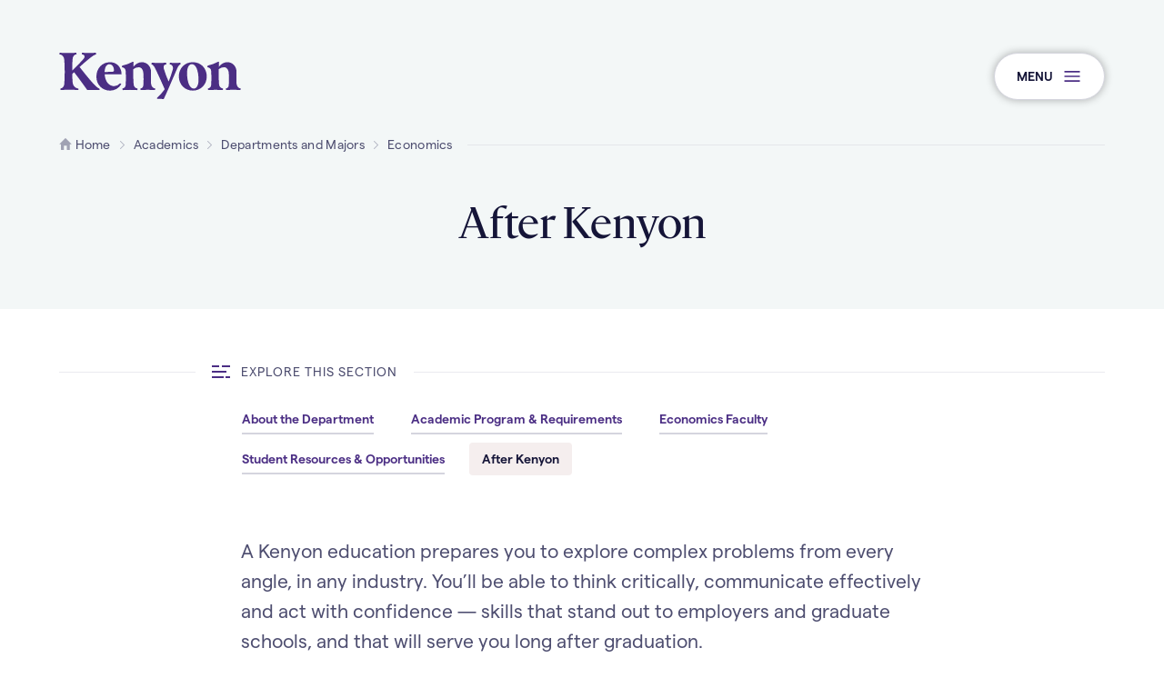

--- FILE ---
content_type: text/html; charset=utf-8
request_url: https://e.infogram.com/7e39475d-1e7d-495e-971f-1a888ca9211c?parent_url=https%3A%2F%2Fwww.kenyon.edu%2Facademics%2Fdepartments-and-majors%2Feconomics%2Fafter-kenyon%2F&src=embed
body_size: 8400
content:
<!DOCTYPE HTML>
<html lang="en">
<head>
    <meta charset="utf-8">
    <meta http-equiv="X-UA-Compatible" content="IE=edge, Chrome=1"/>
    <meta http-equiv="x-dns-prefetch-control" content="on">
    <meta name="viewport" content="width=device-width, initial-scale=1" />
    <title>ECON alumni by  work industry - Infogram</title>
    <link rel="dns-prefetch" href="https://cdn.jifo.co">
<link rel="preconnect" href="https://cdn.jifo.co" />

    <link rel="preload" href="/api/stylesheets/37836" as="style">
    <link rel="preload" as="script" href="https://cdn.jifo.co/js/dist/bundle_vendor-f95bb7bd9b764217df5f-1-webpack.js" crossorigin="anonymous"/>
    <link rel="preload" as="script" href="https://cdn.jifo.co/js/dist/embed_flex_viewer-8570c8136ad45ba50451-1-webpack.js" crossorigin="anonymous"/>
    <link rel="stylesheet"href="https://cdn.jifo.co/css/dist/cebefb1b2b9384b3.css">
    <link rel="icon" href="https://cdn.jifo.co/js/dist/6306bc3983ca5663eccfb7dc5c99eb14.ico" type="image/x-icon">
    <link rel="canonical" href="https://infogram.com/econ-alumni-by-work-industry-1hxj48m1z5dmq2v">
<style>.chart *{line-height:normal}.moveable{margin-bottom:30px!important}.capture-mode .moveable_w:last-child .moveable:last-child,.download-mode .moveable_w:last-child .moveable:last-child,.embed-mode .moveable_w:last-child .moveable:last-child,.web-mode .moveable_w:last-child .moveable:last-child{margin-bottom:0!important}.ig-separator{margin-bottom:0!important;margin-top:-30px;padding-bottom:30px;padding-top:30px}.video{padding-bottom:75%;height:0}.video iframe{border:0;width:100%;height:100%;position:absolute;top:0;left:0}.ig-items{margin:30px;padding-top:0}svg .igc-pie-center-text .igc-pie-center-text-node{font-family:'PT Sans Narrow','Arial Narrow';font-size:24px;fill:#626262;font-weight:400;font-style:normal}svg .igc-wc-node{cursor:default}.igc-treemap-node-text-name{font-family:Roboto;font-weight:400}.igc-treemap-node-text-value{font-family:Roboto}.quote{font-family:Roboto Medium;font-size:32px;font-weight:400;color:#191919;text-align:left}.quotetitle{font-family:Roboto;font-size:16px;font-weight:400;color:#464646;text-align:left;line-height:24px}.quote .innertext{line-height:38px}.quote .quotetitle .innertext{line-height:24px}svg .igc-pie-center-text .igc-pie-center-text-node,svg .igc-semi-pie-center-text .igc-pie-center-text-node{font-family:Roboto Medium;font-size:32px;font-weight:400;fill:#464646}.igc-textual-figure{font-family:Roboto Medium;font-size:32px;font-weight:400}.igc-textual-text.innertext{line-height:38px}.igc-textual-fact{color:#464646;font-family:Roboto;font-size:16px;font-weight:400}.innertext .igc-textual-fact{line-height:24px}.igc-textual-icon{padding-right:30px;padding-top:7px}.igc-table .igc-table-header{padding-left:9px}.ig-container{background:#fff}.ig-copyright{display:none}.headline{font-family:IBM Plex Sans;font-size:36px;font-weight:700;color:#191919;text-align:left;line-height:1.2}.chart-title{font-family:IBM Plex Sans;font-size:24px;font-weight:400;color:#191919;text-align:left}.chart-title .innertext{line-height:38px}.bodytext{font-family:Roboto;font-size:16px;font-weight:400;color:#464646;text-align:left;line-height:1.5}.heatmap-legend{background:rgba(255,255,255,.7)}.heatmap-label,.heatmap-legend-item{color:#464646;font-size:14px;font-weight:400;font-family:Roboto}.igc-graph-pie-piece{stroke:rgb(255,255,255)}.captiontext{font-family:Roboto;color:#464646;font-size:14px;font-weight:400;text-align:left;line-height:1.5}.igc-table-search{color:#232323;font-size:14px;font-weight:400;font-family:Roboto Medium}#footer{margin-left:30px;margin-right:30px}.bodytext .innertext a,.bodytext .innertext a:visited{color:#00e}</style>


    
    <script async src="https://s.infogram.com/t.js?v3" data-report-open data-infogram-track-id="1hxj48m1z5dmq2v" data-tag="embed"
            data-track-url="https://s.infogram.com/t2"></script>
    

    <style>
        

        @keyframes infogram-loader {
            100% {
                transform: rotate(360deg);
                -webkit-transform: rotate(360deg);
                -moz-transform: rotate(360deg);
            }
        }
        #embed-loader {
            min-width: 120px;
            min-height: 120px;
        }
        #embed-loader i {
            display: block;
            width: 40px;
            height: 40px;
            margin: 40px auto;
            padding: 0;
            border: 5px solid;
            border-top-color: transparent;
            border-left-color: transparent;
            border-radius: 50%;
            color: #A6A6A6;
            animation: infogram-loader 0.9s linear infinite;
            -webkit-animation: infogram-loader 0.9s linear infinite;
            -moz-animation: infogram-loader 0.9s linear infinite;
        }
    </style>
</head>

<body data-window-graphicID="8fa87623-a423-495b-bcc9-a1014768a933" data-window-stylesheet="37836"
      data-window-__viewMode="embed" data-fonts="" data-fullscreen="off" data-aside="on"
      data-user-status="anonymous" data-password-protected="false"
      data-user-id="false" >
<div id="dialog-container"></div>
<div id="tooltip-container"></div>
<div id="middle">
    <div id="embed-loader"><i></i></div>
</div>

<script>window.infographicData={"id":442930236,"type":1,"block_id":"8fa87623-a423-495b-bcc9-a1014768a933","theme_id":37836,"user_id":187776606,"team_user_id":187776606,"path":"7e39475d-1e7d-495e-971f-1a888ca9211c","title":"ECON alumni by  work industry","description":"","tags":"","public":true,"publicAccess":false,"private_link_enabled":0,"thumb":"https:\u002F\u002Finfogram-thumbs-200.s3-eu-west-1.amazonaws.com\u002F8fa87623-a423-495b-bcc9-a1014768a933.jpg","embedImageUrl":"https:\u002F\u002Finfogram.io\u002Fp\u002F470cd0bdebcb2f0736c72d9ceca2d480.png","previewImageUrl":"https:\u002F\u002Finfogram.io\u002Fp\u002F89d7c0df680f9e44fd42db938a01973c.png","width":550,"copyright":"","properties":{"tabs":true,"embed_button":"enabled","zeropaddingembed":true,"custom_logo":"none","language":"en","logoName":"Infogram logo","publishType":0,"transparent":false,"rtl":false,"export_settings":{"showGrid":true,"showValues":true},"whitelabel":true,"noTracking":false,"decimal_separator":".,","grouping_symbol":"none","title_link":"infogram","custom_link_url":"","showChartsOnScroll":true,"pro":true},"elements":{"content":{"allowFullscreen":false,"allowToShare":false,"assets":{},"content":{"blockOrder":["8f0eae06-b5d1-4c88-9194-6e2005d13666"],"blocks":{"8f0eae06-b5d1-4c88-9194-6e2005d13666":{"design":{"header":{"text":""},"hideFooter":false},"entities":["7a733027-aad0-4751-b38f-c0877b753bbc"]}},"entities":{"7a733027-aad0-4751-b38f-c0877b753bbc":{"filters":{},"height":399,"hidden":false,"left":36,"lockAspectRatio":false,"locked":false,"maxHeight":10000,"maxWidth":10000,"minHeight":50,"minWidth":50,"props":{"chartData":{"accessibility":{"description":"","enabled":true,"label":"Chart"},"chart_type_nr":2,"colors":["rgba(75,46,132,1)","rgba(143,128,255,1)","rgba(51,203,208,1)","rgba(63,124,124,1)","rgba(228,101,81,1)","rgba(203,221,82,1)","rgba(78,78,113,1)","rgba(228,101,81,1)","rgba(21,21,56,1)","rgba(143,128,255,1)","rgba(63,124,124,1)","rgba(203,221,82,1)","rgba(203,143,222,1)","{{colors.6}}","{{colors.0}}","rgba(78,78,113,1)","{{colors.2}}","rgba(63,124,124,1)","rgba(203,221,82,1)","rgba(51,203,208,1)"],"custom":{"axis":{"x":{"decimalPlaces":false,"decimalPlacesValue":2}},"controlsColors":{"background":"rgba(78,78,113,1)","enabled":true,"icon":"#ffffff"},"decimalSeparator":".","graphs":{"pattern":{"style":[]}},"hideTabs":false,"labels":{"graph":{"center":{"enabled":false},"item":{"value":{"font-family":"igbr-Matter Regular"}},"title":{"font-family":"igbr-Matter Regular"}},"legend":{"align":"middle","flexPositioned":true,"font-family":"igbr-Matter Regular","font-size":"16px","icon":"square","position":"right"},"sheetSwitch":{"tab":{"font-family":"igbr-Matter Regular"}}},"showInLineName":true,"showInLinePercent":false,"showInLineValues":false,"showLabels":true,"showPatterns":false,"singleColor":{"enabled":false,"value":"#056875"},"useSIPrefixes":true},"data":[[[null,{"ct":{"fa":"General","t":"g"},"value":"Economics"}],[{"value":"Arts and Creative"},{"value":"4.01%"}],[{"value":"Business, Finance and Consulting"},{"value":"46.05%"}],[{"value":"Communications and Marketing"},{"value":"4.61%"}],[{"value":"Government, Law, and Policy"},{"value":"12.70%"}],[{"value":"Healthcare"},{"value":"5.66%"}],[{"value":"Higher Education"},{"value":"6.25%"}],[{"value":"K-12 Education"},{"value":"2.76%"}],[{"value":"Nonprofit and Social Impact"},{"value":"2.37%"}],[{"value":"Science and Technology"},{"value":"15.59%"}]],[[null]],[[null]],[[null]],[[null]],[[null]],[[null]],[[null]],[[null]],[[null]],[[null]],[[null]],[[null]],[[null]],[[null]],[[null]],[[null]],[[null]],[[null]],[[null]],[[null]],[[null]],[[null]]],"defaultColors":["#056875","#38A86F","#50C2E5","#C9495E","#D46600","#F3B735","#8B5DD9"],"defaultColorsHeatmap":[],"modifier":2,"sheetnames":["Economics","Film","French","Gender & Sexuality Studies","German","History","International Studies","Italian","Japanese Studies","Mathematics","Modern Languages & Literatures","Molecular Biology","Music","Neuroscience","Philosophy","Physics","Psychology","Religious Studies","Russian","Spanish","Sociology","Studio Art","Synoptic"],"sheets_settings":[]},"opacity":1},"top":37,"transform":{"flipHorizontal":false,"flipVertical":false,"rotate":0},"type":"CHART","width":628}},"layouts":{"mobile":{"entities":{"7a733027-aad0-4751-b38f-c0877b753bbc":{"height":399,"left":6,"top":37,"width":628}},"pageSize":{"height":465,"width":640}}}},"customFonts":{},"defaultExportSettings":{},"design":{"colors":["#056875","#38A86F","#50C2E5","#C9495E","#D46600","#F3B735","#8B5DD9"],"defaults":{"backgroundColor":"#FFFFFF","fontFamily":"Roboto","fontSize":12,"foregroundColor":"#464646","lineHeight":1.5,"textAlign":"ALIGN_LEFT"},"elements":{"IMAGE":{"fillColor":"#056875"},"SHAPE":{"fillColor":"#056875","strokeColor":"#056875"},"TEXT":{"body":{"fontFamily":"Roboto","fontSize":"16px","foregroundColor":"#464646","lineHeight":1.5},"caption":{"fontFamily":"Roboto","fontSize":"14px","foregroundColor":"#464646","lineHeight":1.5},"h1":{"fontFamily":"IBM Plex Sans","fontSize":"36px","fontWeight":700,"foregroundColor":"#191919","lineHeight":1.2},"h2":{"fontFamily":"IBM Plex Sans","fontSize":"24px","fontWeight":700,"foregroundColor":"#191919"}}},"fontFamilies":{"font1":"Roboto"},"fontSizes":{"extraLarge":64,"large":48,"medium":18,"small":12}},"designDefaults":{"block":{"background":{"color":"{{backgroundColor|#FFFFFF}}","type":"color"}},"entity":{}},"fonts":{"b2262c6c-b0c6-4563-a215-48bc20045a48":{"family":"igbr-Matter Regular","foundry":null,"source":"branding","url":"https:\u002F\u002Fbranding.jifo.co\u002F09260cb5-c0fb-47eb-943d-a77d696e0272_matter-regular.css"}},"footerSettings":{"backgroundColor":"#FFFFFF","backgroundOpacity":100,"bold":false,"buttonBackgroundColor":"#D11416","buttonText":"Share","buttonTextColor":"#FFFFFF","customLink":"","customLinkOption":"","fontSize":11,"footerLayout":"left","footnoteText":"Create and publish your infographic","footnoteType":"shareButton","hasCustomLink":false,"italic":false,"logoColor":"#d51a1a","logoHeight":0,"logoImage":"","logoLink":"","logoName":"Infogram logo","logoType":"custom_logo-none","logoWidth":0,"paginationFormat":"x \u002F y","paginationStartWith":1,"showFooter":false,"textColor":"#464646"},"gridSettings":{"columnCount":4,"rowSpacing":10,"whitespacePercent":3},"hidePageControls":false,"interactivityHint":false,"interlinkedCharts":false,"language":"en","pageSize":{"height":468,"width":700},"responsive":false,"schemaVersion":23,"themeId":37836,"tooltipProjectOptions":{"selectedOption":"default"},"transition":"none"},"hash":"42c4a11d57676c89d940a7db5be7328b"},"publishedURLId":"1hxj48m1z5dmq2v","createdAt":"2025-02-18T01:07:14.000Z","updatedAt":"2025-03-07T20:44:53.000Z","isTemplateProject":false,"theme":{"title":"Main","usergroup":"","picture":"https:\u002F\u002Fthemes.jifo.co\u002F37836\u002Fthumbnail.png","order":100,"public":1,"width":550,"fonts":"","colors":["#056875","#38A86F","#50C2E5","#C9495E","#D46600","#F3B735","#8B5DD9"],"logocolor":"D11416","logoImages":[""],"logoUrl":"","showLogo":"custom","showEmbed":"enabled","embedButtonText":"Share","top":0,"padding":30,"spacing":30,"shrinkMargin":30,"shrinkPadding":0,"spacingElementMin":null,"spacingElementMax":null,"css":".quote {\n    font-family: Roboto Medium;\n    font-size: 32px;\n    font-weight: 400;\n    color: #191919;\n    text-align: left;\n}\n.quotetitle {\n    font-family: Roboto;\n    font-size: 16px;\n    font-weight: 400;\n    color: #464646;\n    text-align: left;\n    line-height: 24px;\n}\n.quote .innertext {\n    line-height: 38px;\n}\n.quote .quotetitle .innertext {\n    line-height: 24px;\n}\n\u002F* igc-pie:start *\u002F\nsvg .igc-semi-pie-center-text .igc-pie-center-text-node,\nsvg .igc-pie-center-text .igc-pie-center-text-node {\n    font-family: Roboto Medium;\n    font-size: 32px;\n    font-weight: 400;\n    fill: #464646;\n}\n\u002F* igc-pie:end *\u002F\n\n\u002F*igc-textual:start*\u002F\n.igc-textual-figure {\n    font-family: Roboto Medium;\n    font-size: 32px;\n    font-weight: 400;\n}\n.igc-textual-text.innertext {\n    line-height: 38px;\n}\n.igc-textual-fact {\n    color: #464646;\n    font-family: Roboto;\n    font-size: 16px;\n    font-weight: 400;\n}\n.innertext .igc-textual-fact {\n    line-height: 24px;\n}\n.igc-textual-icon {\n    padding-right: 30px;\n    padding-top: 7px;\n}\n\u002F*igc-textual:end*\u002F\n\n.igc-table .igc-table-header {\n    padding-left: 9px;\n}\n.ig-container {\n    background: #FFFFFF;\n}\n.ig-copyright {\n    display: none;\n}\n.headline {\n    font-family: IBM Plex Sans;\n    font-size: 36px;\n    font-weight: 700;\n    color: #191919;\n    text-align: left;\n    line-height: 1.2;\n}\n.chart-title {\n    font-family: IBM Plex Sans;\n    font-size: 24px;\n    font-weight: 400;\n    color: #191919;\n    text-align: left;\n}\n.chart-title .innertext {\n    line-height: 38px;\n}\n.bodytext {\n    font-family: Roboto;\n    font-size: 16px;\n    font-weight: 400;\n    color: #464646;\n    text-align: left;\n    line-height: 1.5;\n}\n\n.heatmap-legend {\n\tbackground: rgba(255,255,255,0.7);\n}\n.heatmap-legend-item,\n.heatmap-label {\n \tcolor: #464646;\n\tfont-size: 14px;\n\tfont-weight: 400;\n\tfont-family: Roboto;\n}\n.igc-graph-pie-piece {\n\tstroke: rgb(255,255,255);\n}\n\n\n.captiontext {\n    font-family: Roboto;\n    color: #464646;\n    font-size: 14px;\n    font-weight: 400;\n    text-align: left;\n    line-height: 1.5\n}\n\n\n.igc-table-search {\n    color: #232323;\n    font-size: 14px;\n    font-weight: 400;\n    font-family: Roboto Medium;\n}","charts":{"candle":{"colors":{"down":"#38A86F","up":"#056875"}},"gauge":{"colors":{"background":"#eeeeee"}},"legend":{"color":{"label":{"active":"#464646","hover":"rgba(70,70,70,0.7)","inactive":"#757575"},"icon":{"inactive":"rgba(70,70,70,0.2)"}},"layouts":{"bottom":{"legend":{"entry":{"marginTop":"15px"},"marginTop":"10px","marginBottom":"0"}}}},"tooltip":{"value":{"fontWeight":400,"fontFamily":"Roboto"},"container":{"color":"#000000","font":"400 16px Roboto"},"body":{"background":"#f6f6f6","border":"1px solid #e3e3e3"},"left":{"border":"none","background":"url(https:\u002F\u002Fthemes.jifo.co\u002F37836\u002Fcaret-border-left2.svg)","width":"14px","height":"18px"},"right":{"border":"none","background":"url(https:\u002F\u002Fthemes.jifo.co\u002F37836\u002Fcaret-border.svg)","width":"14px","height":"18px"}},"sheetSwitch":{"style":{"tab":{"font-family":"Roboto","font-weight":400,"font-style":"normal","colors":{"tab":{"background":"rgba(0, 0, 0, 0.1)","top":"rgba(0, 0, 0, 0.1)","topLeftCorner":"rgba(0, 0, 0, 0.1)","topRightCorner":"rgba(0, 0, 0, 0.1)"},"dropdown":{"selectIcon":"#464646","leftSwitcherIcon":"#464646","rightSwitcherIcon":"#464646","select":"rgba(0, 0, 0, 0.1)","leftSwitcher":"rgba(0, 0, 0, 0.1)","rightSwitcher":"rgba(0, 0, 0, 0.1)"}},"font-size":"14px","color":"#464646"}}},"table":{"shapeFill":"#087280","headerColor":"#232323","cellColor":"#232323","headerBackground":"#eeeeee","cellBackground":"#FFFFFF","cell":{"font-family":"Roboto","font-size":"14px","font-weight":"400"},"header":{"font-family":"Roboto","font-size":"14px","font-weight":"400"}},"treemap":{"labels":{"name":{"fontFamily":"Roboto","fontWeight":"400"},"value":{"fontFamily":"Roboto"}}},"waterfall":{"colors":"056875 38A86F 50C2E5"},"wordcloud":{"labels":{"fontWeight":"400","fontFamily":"Roboto"}},"barProgress":{"colors":{"background":"#eeeeee"}},"pictorialBar":{"colors":{"background":"#eeeeee"},"style":{"graph":{"item":{"value":{"fontFamily":"Roboto"}}}}},"map":{"countryFill":"#eeeeee","polygonStrokeColor":"#FFFFFF"}},"chartOptions":{},"chartDefaults":{"4_0":{"custom":{"radius":2}},"17_0":{"custom":{"radius":2,"hideOverlapValues":false}},"4_1":{"custom":{"radius":2}},"1_0":{"custom":{"radius":2}},"10_0":{"custom":{"radius":2}},"1_1":{"custom":{"radius":2}}},"color":{"element":{"text":"#464646","bg":"transparent"},"chart":{"text":"#464646","bg":"transparent"},"text":"#464646","bg":"#FFFFFF"},"colorPresets":[],"localFonts":{"local":[{"fontFamily":"IBM Plex Sans","styles":[{"fontWeight":400,"fontStyle":"normal","src":["url(https:\u002F\u002Fthemes.jifo.co\u002F37836\u002Fibmplexsans-regular.woff) format(\"woff\")"]},{"fontWeight":700,"fontStyle":"normal","src":["url(https:\u002F\u002Fthemes.jifo.co\u002F37836\u002Fibmplexsans-bold.woff) format(\"woff\")"]},{"fontWeight":400,"fontStyle":"italic","src":["url(https:\u002F\u002Fthemes.jifo.co\u002F37836\u002Fibmplexsans-italic.woff) format(\"woff\")"]},{"fontWeight":700,"fontStyle":"italic","src":["url(https:\u002F\u002Fthemes.jifo.co\u002F37836\u002Fibmplexsans-bolditalic.woff) format(\"woff\")"]}]},{"fontFamily":"Roboto Medium","styles":[{"fontWeight":400,"fontStyle":"normal","src":["url(https:\u002F\u002Fthemes.jifo.co\u002F37836\u002Froboto-medium.woff) format(\"woff\")"]},{"fontWeight":400,"fontStyle":"italic","src":["url(https:\u002F\u002Fthemes.jifo.co\u002F37836\u002Froboto-mediumitalic.woff) format(\"woff\")"]},{"fontWeight":700,"fontStyle":"normal","src":["url(https:\u002F\u002Fthemes.jifo.co\u002F37836\u002Froboto-black.woff) format(\"woff\")"]},{"fontWeight":700,"fontStyle":"italic","src":["url(https:\u002F\u002Fthemes.jifo.co\u002F37836\u002Froboto-blackitalic.woff) format(\"woff\")"]}]}],"typekit":[],"google":[{"fontFamily":"Roboto","fontWeights":[700,400]}]},"font":{"label":{"fontSize":14,"fontWeight":400},"common":{"textAlign":"initial","fontSize":14,"fontStyle":"normal","fontWeight":"400","fontFamily":"Roboto"},"legend":{"fontWeight":"400","fontSize":"16px","fontFamily":"Roboto"}},"fontPresets":[],"fontFamilies":["Roboto","IBM Plex Sans"],"footerOptions":{"common":{},"copyrightNotice":{"enabled":false,"fontFamily":"Roboto","fontSize":"14","color":"#4b4b4b","fontWeight":"400","fontStyle":"normal"},"shareButton":{"enabled":true,"background":"#D11416","text":"Share","color":"#FFFFFF","fontFamily":"Roboto","fontSize":13,"fontWeight":"400","fontStyle":"normal","position":"left"},"logo":{"position":"right","enabled":true,"background":"#D11416","width":88,"height":35}},"archived":false,"tabs":true,"zeroPaddingEmbed":true,"freelayoutContents":{"defaults":{"foregroundColor":"#464646","backgroundColor":"#FFFFFF","fontFamily":"Roboto","fontSize":12,"lineHeight":1.5,"textAlign":"ALIGN_LEFT"},"fontFamilies":{"font1":"Roboto"},"fontSizes":{"extraLarge":64,"large":48,"medium":18,"small":12},"elements":{"TEXT":{"h1":{"fontSize":"36px","fontFamily":"IBM Plex Sans","fontWeight":700,"foregroundColor":"#191919","lineHeight":1.2},"h2":{"fontSize":"24px","fontFamily":"IBM Plex Sans","fontWeight":700,"foregroundColor":"#191919"},"body":{"fontSize":"16px","fontFamily":"Roboto","foregroundColor":"#464646","lineHeight":1.5},"caption":{"fontSize":"14px","fontFamily":"Roboto","foregroundColor":"#464646","lineHeight":1.5}},"SHAPE":{"fillColor":"#056875","strokeColor":"#056875"},"IMAGE":{"fillColor":"#056875"}},"colors":["#056875","#38A86F","#50C2E5","#C9495E","#D46600","#F3B735","#8B5DD9"]},"id":37836,"thumb":null,"version":1,"parentId":0,"enabledResponsive":true,"enabledFreeLayout":true,"createdAt":"2024-07-09T10:53:23.000Z","updatedAt":"2025-04-10T08:19:17.000Z","created_at":"2024-07-09T10:53:23.000Z","updated_at":"2025-04-10T08:19:17.000Z"},"canUseLinks":true,"embed":"\u003Cscript id=\"infogram_0_7e39475d-1e7d-495e-971f-1a888ca9211c\" title=\"ECON alumni by  work industry\" src=\"https:\u002F\u002Fe.infogram.com\u002Fjs\u002Fdist\u002Fembed.js?jBM\" type=\"text\u002Fjavascript\"\u003E\u003C\u002Fscript\u003E","embedIframe":"\u003Ciframe src=\"https:\u002F\u002Fe.infogram.com\u002F7e39475d-1e7d-495e-971f-1a888ca9211c?src=embed\" title=\"ECON alumni by  work industry\" width=\"700\" height=\"468\" scrolling=\"no\" frameborder=\"0\" style=\"border:none;\" allowfullscreen=\"allowfullscreen\"\u003E\u003C\u002Fiframe\u003E","embedImageResponsive":"\u003Cscript id=\"infogramimg_0_7e39475d-1e7d-495e-971f-1a888ca9211c\" title=\"ECON alumni by  work industry\" src=\"https:\u002F\u002Fe.infogram.com\u002Fjs\u002Fdist\u002Fembed.js?Pw8\" type=\"text\u002Fjavascript\"\u003E\u003C\u002Fscript\u003E","embedImageIframe":"","embedAMP":"\u003Camp-iframe width=\"700\" height=\"468\" layout=\"responsive\" sandbox=\"allow-scripts allow-same-origin allow-popups\" resizable allowfullscreen frameborder=\"0\" src=\"https:\u002F\u002Fe.infogram.com\u002F7e39475d-1e7d-495e-971f-1a888ca9211c?src=embed\"\u003E\u003Cdiv style=\"visibility: hidden\" overflow tabindex=0 role=button aria-label=\"Loading...\" placeholder\u003ELoading...\u003C\u002Fdiv\u003E\u003C\u002Famp-iframe\u003E","embedAMPImage":"\u003Camp-iframe width=\"700\" height=\"468\" layout=\"responsive\" sandbox=\"allow-scripts allow-same-origin allow-popups\" resizable allowfullscreen frameborder=\"0\" src=\"https:\u002F\u002Fe.infogram.com\u002F7e39475d-1e7d-495e-971f-1a888ca9211c?src=embed\"\u003E\u003Cdiv style=\"visibility: hidden\" overflow tabindex=0 role=button aria-label=\"Loading...\" placeholder\u003ELoading...\u003C\u002Fdiv\u003E\u003C\u002Famp-iframe\u003E","embedWordpress":"[infogram id=\"7e39475d-1e7d-495e-971f-1a888ca9211c\" prefix=\"5YZ\" format=\"interactive\" title=\"ECON alumni by  work industry\"]","embedWordpressImage":"[infogram id=\"7e39475d-1e7d-495e-971f-1a888ca9211c\" prefix=\"tHJ\" format=\"image\" title=\"ECON alumni by  work industry\"]","embedAsync":"\u003Cdiv class=\"infogram-embed\" data-id=\"7e39475d-1e7d-495e-971f-1a888ca9211c\" data-type=\"interactive\" data-title=\"ECON alumni by  work industry\"\u003E\u003C\u002Fdiv\u003E\u003Cscript\u003E!function(e,n,i,s){var d=\"InfogramEmbeds\";var o=e.getElementsByTagName(n)[0];if(window[d]&&window[d].initialized)window[d].process&&window[d].process();else if(!e.getElementById(i)){var r=e.createElement(n);r.async=1,r.id=i,r.src=s,o.parentNode.insertBefore(r,o)}}(document,\"script\",\"infogram-async\",\"https:\u002F\u002Fe.infogram.com\u002Fjs\u002Fdist\u002Fembed-loader-min.js\");\u003C\u002Fscript\u003E","embedImageAsync":"\u003Cdiv class=\"infogram-embed\" data-id=\"7e39475d-1e7d-495e-971f-1a888ca9211c\" data-type=\"image\" data-title=\"ECON alumni by  work industry\"\u003E\u003C\u002Fdiv\u003E\u003Cscript\u003E!function(e,n,i,s){var d=\"InfogramEmbeds\";var o=e.getElementsByTagName(n)[0];if(window[d]&&window[d].initialized)window[d].process&&window[d].process();else if(!e.getElementById(i)){var r=e.createElement(n);r.async=1,r.id=i,r.src=s,o.parentNode.insertBefore(r,o)}}(document,\"script\",\"infogram-async\",\"https:\u002F\u002Fe.infogram.com\u002Fjs\u002Fdist\u002Fembed-loader-min.js\");\u003C\u002Fscript\u003E","indexStatus":true,"branding":{"colors":[{"template":false,"value":"#4B2E84"},{"template":false,"value":"#8F80FF"},{"template":false,"value":"#3F7C7C"},{"template":false,"value":"#CB8FDE"},{"template":false,"value":"#33CBD0"},{"template":false,"value":"#E46551"},{"template":false,"value":"#CBDD52"},{"template":false,"value":"#F5EEEE"},{"template":false,"value":"#D5D5DE"},{"template":false,"value":"#F3F7F7"},{"template":false,"value":"#4E4E71"},{"template":false,"value":"#151538"}],"fonts":[{"template":false,"value":{"id":"dfa37acb-b642-4aaf-9a2e-7f7c562e97e5","name":"Matter Regular"}},{"template":false,"value":{"id":"d2d6f82e-a03a-4371-8a16-db6bb6203707","name":"Matter Bold"}},{"template":false,"value":{"id":"00f437e8-d41d-42f4-a490-91629537c0d8","name":"Gothia Serif K Regular"}}],"webfonts":[{"id":"igbr-Matter Regular","familyName":"Matter Regular","url":"https:\u002F\u002Fbranding.jifo.co\u002F09260cb5-c0fb-47eb-943d-a77d696e0272_matter-regular.css"},{"id":"igbr-Matter Bold","familyName":"Matter Bold","url":"https:\u002F\u002Fbranding.jifo.co\u002F217e4212-a54a-4416-82b4-8eada521c739_matter-bold.css"},{"id":"igbr-Gothia Serif K Regular","familyName":"Gothia Serif K Regular","url":"https:\u002F\u002Fbranding.jifo.co\u002F1e5d721d-9a15-4730-871a-dc0771fc1f44_gothia-serif-k-regular.css"}]}};</script>

<script class="app-bundle" delaysrc="https://cdn.jifo.co/js/dist/bundle_vendor-f95bb7bd9b764217df5f-1-webpack.js" crossorigin="anonymous"></script>

<script class="app-bundle" delaysrc="https://cdn.jifo.co/js/dist/embed_flex_viewer-8570c8136ad45ba50451-1-webpack.js" crossorigin="anonymous" async></script>

<script>
    window.loadingLog = [];
    window.parent.postMessage('frameStart', '*');
    window.publicViewConfig = {"cdn":"https:\u002F\u002Fcdn.jifo.co","mapsCDN":"https:\u002F\u002Fmaps.jifo.co","assetsCDN":"https:\u002F\u002Fassets.jifo.co","env":"production","liveDataURL":"https:\u002F\u002Flive-data.jifo.co\u002F"};
    window.embedType = '';

    function initDelayedScripts() {
        var nodes = document.querySelectorAll('script[delaysrc]');
        for (var i = 0; i < nodes.length; i++) {
            var node = nodes[i];
            node.src = node.attributes.delaysrc.nodeValue;
            node.attributes.removeNamedItem('delaysrc');
        }
    }

    if ('serviceWorker' in navigator && !navigator.serviceWorker.controller) {
        navigator.serviceWorker.register('/sw.js').then(
            function (registration) {
                var worker = registration.active || registration.waiting || registration.installing;
                if (worker.state === 'activated') {
                    initDelayedScripts();
                } else {
                    worker.addEventListener('statechange', function (e) {
                        if (e.target.state === 'activated') {
                            initDelayedScripts();
                        }
                    });
                }
            },
            initDelayedScripts
        );
    } else {
        initDelayedScripts();
    }
</script>
</body>
</html>


--- FILE ---
content_type: text/html; charset=utf-8
request_url: https://e.infogram.com/89744f0b-e69e-4f21-80c2-756f86dedc27?parent_url=https%3A%2F%2Fwww.kenyon.edu%2Facademics%2Fdepartments-and-majors%2Feconomics%2Fafter-kenyon%2F&src=embed
body_size: 13610
content:
<!DOCTYPE HTML>
<html lang="en">
<head>
    <meta charset="utf-8">
    <meta http-equiv="X-UA-Compatible" content="IE=edge, Chrome=1"/>
    <meta http-equiv="x-dns-prefetch-control" content="on">
    <meta name="viewport" content="width=device-width, initial-scale=1" />
    <title>ECON  employers - Infogram</title>
    <link rel="dns-prefetch" href="https://cdn.jifo.co">
<link rel="preconnect" href="https://cdn.jifo.co" />

    <link rel="preload" href="/api/stylesheets/215" as="style">
    <link rel="preload" as="script" href="https://cdn.jifo.co/js/dist/bundle_vendor-f95bb7bd9b764217df5f-1-webpack.js" crossorigin="anonymous"/>
    <link rel="preload" as="script" href="https://cdn.jifo.co/js/dist/embed_flex_viewer-8570c8136ad45ba50451-1-webpack.js" crossorigin="anonymous"/>
    <link rel="stylesheet"href="https://cdn.jifo.co/css/dist/cebefb1b2b9384b3.css">
    <link rel="icon" href="https://cdn.jifo.co/js/dist/6306bc3983ca5663eccfb7dc5c99eb14.ico" type="image/x-icon">
    <link rel="canonical" href="https://infogram.com/econ-employers-1h0n25od71m7z4p">
<style>.chart *{line-height:normal}.moveable{margin-bottom:30px!important}.capture-mode .moveable_w:last-child .moveable:last-child,.download-mode .moveable_w:last-child .moveable:last-child,.embed-mode .moveable_w:last-child .moveable:last-child,.web-mode .moveable_w:last-child .moveable:last-child{margin-bottom:0!important}.ig-separator{margin-bottom:0!important;margin-top:-30px;padding-bottom:30px;padding-top:30px}.video{padding-bottom:75%;height:0}.video iframe{border:0;width:100%;height:100%;position:absolute;top:0;left:0}.ig-items{margin:30px;padding-top:0}svg .igc-pie-center-text .igc-pie-center-text-node{font-family:'PT Sans Narrow','Arial Narrow';font-size:24px;fill:#626262;font-weight:400;font-style:normal}svg .igc-wc-node{cursor:default}.igc-treemap-node-text-name{font-family:Roboto,sans-serif;font-weight:400}.igc-treemap-node-text-value{font-family:Roboto,sans-serif}svg .igc-pie-center-text .igc-pie-center-text-node{font-family:Roboto Medium,sans-serif;font-weight:400;fill:#464646;font-size:19px}.igc-sheet{margin-bottom:15px}.igc-sheets{margin-bottom:15px}.igc-sheets .igc-sheet .igc-sheet-label,.igc-sheets .igc-sheet.active .igc-sheet-label,.igc-sheets .igc-sheet:hover .igc-sheet-label{color:#464646;margin-left:5px;font:400 13px Roboto Medium,sans-serif}.igc-sheets .igc-sheet.active .igc-sheet-label,.igc-sheets .igc-sheet:hover .igc-sheet-label{color:rgba(70,70,70,.7)}.igc-sheets .igc-sheet .igc-sheet-ico,.igc-sheets .igc-sheet:hover .igc-sheet-ico{background:rgba(167,167,167,.3);border-color:#464646;transition:.2s}.igc-sheets .igc-sheet:hover .igc-sheet-ico{background:#a7a7a7}.igc-sheets .igc-sheet.active .igc-sheet-ico{background:#464646}.igc-sheets .igc-sheet.active .igc-sheet-ico::after,.igc-sheets .igc-sheet:hover .igc-sheet-ico::after{height:6px;width:6px;left:6px;top:6px;background:#fff}.igc-textual-figure{font:400 29px Roboto Medium,sans-serif}.igc-textual-fact{color:#464646;line-height:18px;font:400 15px Roboto Medium,sans-serif}.igc-textual-figure .innertext{line-height:30px}.igc-textual-fact .innertext{line-height:19px}.igc-textual-icon{padding-right:30px;padding-top:7px}.igc-table .igc-table-cell{font:400 13px Roboto Medium,sans-serif}.igc-table .igc-table-header{font:400 13px Roboto Medium,sans-serif;padding-left:9px}.ig-container{background:#fff}.headline{font-weight:400;font-size:39px;font-family:Roboto;color:#464646;text-align:left;line-height:40px;border-bottom:5px solid #e8e8e8;padding-bottom:10px}.chart-title{font:400 29px Roboto,sans-serif;color:#464646;text-align:left;line-height:35px}.bodytext{font:400 normal 15px Roboto Medium,sans-serif;text-align:left;text-align:justify;color:#464646;line-height:25px}.quote{font:400 29px Roboto,sans-serif;color:#464646;line-height:35px;text-align:left;background:url(https://cdn.jifo.co/i/templates/215/quote.svg) left top no-repeat;background-size:50px;padding-left:80px;min-height:40px}.shrink .quote{padding-top:50px;padding-left:0}.quotetitle{font:400 italic 15px Roboto Medium,sans-serif;color:#464646;margin-top:5px;line-height:25px}.tt_tooltip{color:#fff;font:400 normal 13px Roboto Medium,sans-serif}.igc-legend-entry{margin-top:15px}.igc-legend{padding-top:10px;padding-bottom:0}.footer-bottom{padding-top:15px;overflow:hidden;padding-bottom:15px}.ig-logo{margin-top:0}.ig-separator-line{background:rgba(70,70,70,.5)}.heatmap-legend{background:rgba(255,255,255,.7)}.heatmap-label,.heatmap-legend-item{color:#464646;font-size:13px;font-weight:400;font-family:Roboto,sans-serif}.igc-graph-pie-piece{stroke:rgb(255,255,255)}.tt_tooltip .tt_value{font-weight:400}.tt_tooltip .tt_body{background:#333}.tt_tooltip .tt_left{border-right:8px solid #333}.tt_tooltip .tt_right{border-left:8px solid #333}.igc-tabs .igc-tab-active{background:#fff}.igc-tabs .igc-tab .igc-tab-content,.igc-tabs .igc-tab.icon-down:after{font-family:Roboto Medium,sans-serif;color:#464646;font-weight:400}.igc-tab-switcher,.igc-tabs .igc-tab{color:#464646}.igc-tabs.igc-tabs-dropdown .igc-tab-name{font-family:Roboto,sans-serif;color:#464646}.captiontext{font-family:Roboto Medium,sans-serif;color:#464646;font-weight:400}.captiontext .innertext{line-height:1.5}.igc-table-search{color:#666;font-size:13px;font-weight:400;font-family:Roboto Medium,sans-serif}#footer{margin-left:30px;margin-right:30px}.bodytext .innertext a,.bodytext .innertext a:visited{color:#00e}</style>


    
    <script async src="https://s.infogram.com/t.js?v3" data-report-open data-infogram-track-id="1h0n25od71m7z4p" data-tag="embed"
            data-track-url="https://s.infogram.com/t2"></script>
    

    <style>
        

        @keyframes infogram-loader {
            100% {
                transform: rotate(360deg);
                -webkit-transform: rotate(360deg);
                -moz-transform: rotate(360deg);
            }
        }
        #embed-loader {
            min-width: 120px;
            min-height: 120px;
        }
        #embed-loader i {
            display: block;
            width: 40px;
            height: 40px;
            margin: 40px auto;
            padding: 0;
            border: 5px solid;
            border-top-color: transparent;
            border-left-color: transparent;
            border-radius: 50%;
            color: #A6A6A6;
            animation: infogram-loader 0.9s linear infinite;
            -webkit-animation: infogram-loader 0.9s linear infinite;
            -moz-animation: infogram-loader 0.9s linear infinite;
        }
    </style>
</head>

<body data-window-graphicID="ab4d82e5-3f92-4ff7-b454-bbdd23768947" data-window-stylesheet="215"
      data-window-__viewMode="embed" data-fonts="" data-fullscreen="off" data-aside="on"
      data-user-status="anonymous" data-password-protected="false"
      data-user-id="false" >
<div id="dialog-container"></div>
<div id="tooltip-container"></div>
<div id="middle">
    <div id="embed-loader"><i></i></div>
</div>

<script>window.infographicData={"id":445177086,"type":1,"block_id":"ab4d82e5-3f92-4ff7-b454-bbdd23768947","theme_id":215,"user_id":187776606,"team_user_id":187776606,"path":"89744f0b-e69e-4f21-80c2-756f86dedc27","title":"ECON  employers","description":"","tags":"","public":true,"publicAccess":false,"private_link_enabled":0,"thumb":"https:\u002F\u002Finfogram-thumbs-200.s3-eu-west-1.amazonaws.com\u002Fab4d82e5-3f92-4ff7-b454-bbdd23768947.jpg","embedImageUrl":"https:\u002F\u002Finfogram.io\u002Fp\u002Ff976c34a916ca5e5961ac131898925c5.png","previewImageUrl":"https:\u002F\u002Finfogram.io\u002Fp\u002F10c16a4a4791a4ece5f27c99a9303f2b.png","width":550,"copyright":"","properties":{"tabs":true,"zeropaddingembed":true,"flexTemplateId":"856d2001-cb01-4da6-b0f9-4437984c0765","type":"flex_chart","footerSettings":{"customLinkOption":"text","hasCustomLink":false,"logoType":"custom_logo-infogram","showFooter":true},"publishType":0,"transparent":false,"rtl":false,"language":"en","export_settings":{"showGrid":true,"showValues":true},"whitelabel":true,"noTracking":false,"decimal_separator":".,","grouping_symbol":"none","embed_button":"enabled","title_link":"infogram","custom_logo":"none","custom_link_url":"","logoName":"Infogram logo","showChartsOnScroll":true,"pro":true},"elements":{"content":{"allowFullscreen":true,"allowToShare":false,"assets":{},"content":{"blockOrder":["ecb6c8f2-75e1-4a0f-aae4-87ebb7d0958b"],"blocks":{"ecb6c8f2-75e1-4a0f-aae4-87ebb7d0958b":{"design":{"header":{"text":""},"hideFooter":false},"entities":["43f252c3-609f-4505-8127-04ede0a8bc2d","73dfe7f7-4d31-49c0-aa34-16f3ed79c4ab3f66c8b2-21b3-4a1f-b5f2-7c7e1d84d839","a6abfe23-5916-4fac-8245-e9e6b9454ccfd6c0a2d9-df01-468f-9114-bec2a1f62956","e7012cd4-1d43-4470-be25-bd04841ef4156035ff1a-a451-40a2-9dc1-91fe8fcd1118","ce97f347-75a0-48f6-81b0-b823276652f6834288ee-36b4-4f1f-af7d-189cc5d85286","9dfd06f8-ffe2-43e3-a486-d9e26718add8fa55769f-d2b4-439e-bd7d-fa6f94f9629e","9e59023f-4a3d-4577-a28e-bc3c7771766785a4362f-2092-4ad8-8ab4-37225b5d0bfc"]}},"entities":{"43f252c3-609f-4505-8127-04ede0a8bc2d":{"filters":{},"groupKey":"","height":281.2660162558822,"hidden":true,"left":13,"lockAspectRatio":false,"locked":false,"maxHeight":10000,"maxWidth":10000,"minHeight":50,"minWidth":50,"props":{"chartData":{"accessibility":{"description":"","enabled":true,"label":"Chart"},"chart_type_nr":18,"colors":["rgba(63,124,124,1)","rgba(228,101,81,1)","rgba(203,221,82,1)","rgba(51,200,208,1)","rgba(143,128,255,1)","rgba(75,46,132,1)","rgba(228,101,81,1)","rgba(228,101,81,1)","rgba(63,124,124,1)","rgba(228,101,81,1)","rgba(203,221,82,1)","rgba(78,78,113,1)","rgba(75,46,132,1)","rgba(143,128,255,1)","rgba(228,101,81,1)","rgba(78,228,231,1)","rgba(63,124,124,1)","rgba(228,101,81,1)","rgba(203,221,82,1)"],"custom":{"controlsColors":{"background":"rgba(var(--theme-0),1)","enabled":true,"icon":"#ffffff"},"decimalSeparator":".","groupingSymbol":"none","opaqueData":{"enabled":false,"value":1},"rotate":"[0]","singleColor":{"enabled":false,"value":"#8ec3a7"}},"data":[[[null,{"value":"USA"}],[{"ct":{"fa":"General","t":"g"},"value":"Boston Children's Hospital"},{"value":"1"}],[{"ct":{"fa":"General","t":"g"},"value":"Fulbright"},{"value":"1"}],[{"ct":{"fa":"General","t":"g"},"value":"Dana-Farber Cancer Institute"},{"value":"1"}],[{"ct":{"fa":"General","t":"g"},"value":"Memorial Sloan Kettering Cancer Institute"},{"value":"1"}],[{"ct":{"fa":"@","t":"s"},"value":"U.S. House of Representatives"},{"value":"1"}],[{"ct":{"fa":"General","t":"g"},"value":"Peace Corps"},{"value":"1"}],[{"ct":{"fa":"General","t":"g"},"value":"Sotheby's"},{"value":"1"}],[{"ct":{"fa":"General","t":"g"},"value":"Alvin Ailey American Dance Theater"},{"value":"1"}],[{"ct":{"fa":"General","t":"g"},"value":"Dell Technologies"},{"value":"1"}],[{"ct":{"fa":"General","t":"g"},"value":"Wells Fargo"},{"value":"1"}],[{"ct":{"fa":"General","t":"g"},"value":"Federal Reserve"},{"value":"1"}],[{"ct":{"fa":"General","t":"g"},"value":"JPMorganChase"},{"value":"1"}],[{"ct":{"fa":"General","t":"g"},"value":"Fidelity"},{"value":"1"}],[{"ct":{"fa":"General","t":"g"},"value":"Accenture"},{"value":"1"}],[{"ct":{"fa":"General","t":"g"},"value":"Trader Joe's"},{"value":"1"}],[{"ct":{"fa":"General","t":"g"},"value":"The Carter Center"},{"value":"1"}],[{"ct":{"fa":"General","t":"g"},"value":"Goldman Sachs"},{"value":"1"}],[{"ct":{"fa":"General","t":"g"},"value":"Ford"},{"value":"1"}]]],"defaultColors":["#8ec3a7","#dc5356","#f0cb69","#5fb7e5","#ab91c5","#6d53dc","#fd6a37","#e54d24"],"defaultColorsHeatmap":[],"modifier":0,"sheetnames":["Sheet 1"],"sheets_settings":[]},"opacity":1},"top":57,"transform":{"flipHorizontal":false,"flipVertical":false,"rotate":0},"type":"CHART","width":654.9897195162932},"73dfe7f7-4d31-49c0-aa34-16f3ed79c4ab3f66c8b2-21b3-4a1f-b5f2-7c7e1d84d839":{"filters":{},"groupKey":"","height":240,"hidden":false,"left":13,"lockAspectRatio":false,"locked":false,"maxHeight":10000,"maxWidth":10000,"minHeight":1,"minWidth":1,"props":{"autoExpandWidth":0,"content":{"blocks":[{"data":{"BOLD":true,"ig:color":"rgba(75,46,132,1)","ig:fontFamily":"igbr-Matter Regular","ig:fontSize":"18px","ig:fontWeight":"700","ig:letterSpacing":"{{letterSpacing|0px}}","ig:lineHeight":"{{lineHeight}}"},"depth":0,"entityRanges":[],"inlineStyleRanges":[{"length":52,"offset":0,"style":"ig:lineHeight:{{lineHeight}}"},{"length":52,"offset":0,"style":"ig:letterSpacing:{{letterSpacing|0px}}"},{"length":52,"offset":0,"style":"BOLD"},{"length":52,"offset":0,"style":"ig:fontWeight:700"},{"length":52,"offset":0,"style":"ig:fontSize:18px"},{"length":52,"offset":0,"style":"ig:color:rgba(75,46,132,1)"},{"length":52,"offset":0,"style":"ig:fontFamily:igbr-Matter Regular"}],"key":"fmhk4","text":"American Public Media Group, chief financial officer","type":"unordered-list-item"},{"data":{"BOLD":true,"ig:color":"rgba(75,46,132,1)","ig:fontFamily":"igbr-Matter Regular","ig:fontSize":"18px","ig:fontWeight":"700","ig:letterSpacing":"{{letterSpacing|0px}}","ig:lineHeight":"{{lineHeight}}"},"depth":0,"entityRanges":[],"inlineStyleRanges":[{"length":24,"offset":0,"style":"ig:lineHeight:{{lineHeight}}"},{"length":24,"offset":0,"style":"ig:letterSpacing:{{letterSpacing|0px}}"},{"length":24,"offset":0,"style":"BOLD"},{"length":24,"offset":0,"style":"ig:fontWeight:700"},{"length":24,"offset":0,"style":"ig:fontSize:18px"},{"length":24,"offset":0,"style":"ig:color:rgba(75,46,132,1)"},{"length":24,"offset":0,"style":"ig:fontFamily:igbr-Matter Regular"}],"key":"52her","text":"Apple, software engineer","type":"unordered-list-item"},{"data":{"BOLD":true,"ig:color":"rgba(75,46,132,1)","ig:fontFamily":"igbr-Matter Regular","ig:fontSize":"18px","ig:fontWeight":"700","ig:letterSpacing":"{{letterSpacing|0px}}","ig:lineHeight":"{{lineHeight}}"},"depth":0,"entityRanges":[],"inlineStyleRanges":[{"length":45,"offset":0,"style":"ig:lineHeight:{{lineHeight}}"},{"length":45,"offset":0,"style":"ig:letterSpacing:{{letterSpacing|0px}}"},{"length":45,"offset":0,"style":"BOLD"},{"length":45,"offset":0,"style":"ig:fontWeight:700"},{"length":45,"offset":0,"style":"ig:fontSize:18px"},{"length":45,"offset":0,"style":"ig:color:rgba(75,46,132,1)"},{"length":45,"offset":0,"style":"ig:fontFamily:igbr-Matter Regular"}],"key":"bg14n","text":"Bank of America, director, capital strategies","type":"unordered-list-item"},{"data":{"BOLD":true,"ig:color":"rgba(75,46,132,1)","ig:fontFamily":"igbr-Matter Regular","ig:fontSize":"18px","ig:fontWeight":"700","ig:letterSpacing":"{{letterSpacing|0px}}","ig:lineHeight":"{{lineHeight}}"},"depth":0,"entityRanges":[],"inlineStyleRanges":[{"length":31,"offset":0,"style":"ig:lineHeight:{{lineHeight}}"},{"length":31,"offset":0,"style":"ig:letterSpacing:{{letterSpacing|0px}}"},{"length":31,"offset":0,"style":"BOLD"},{"length":31,"offset":0,"style":"ig:fontWeight:700"},{"length":31,"offset":0,"style":"ig:fontSize:18px"},{"length":31,"offset":0,"style":"ig:color:rgba(75,46,132,1)"},{"length":31,"offset":0,"style":"ig:fontFamily:igbr-Matter Regular"}],"key":"6lv33","text":"Bloomberg News, wealth reporter","type":"unordered-list-item"},{"data":{"BOLD":true,"ig:color":"rgba(75,46,132,1)","ig:fontFamily":"igbr-Matter Regular","ig:fontSize":"18px","ig:fontWeight":"700","ig:letterSpacing":"{{letterSpacing|0px}}","ig:lineHeight":"{{lineHeight}}"},"depth":0,"entityRanges":[],"inlineStyleRanges":[{"length":27,"offset":0,"style":"ig:lineHeight:{{lineHeight}}"},{"length":27,"offset":0,"style":"ig:letterSpacing:{{letterSpacing|0px}}"},{"length":27,"offset":0,"style":"BOLD"},{"length":27,"offset":0,"style":"ig:fontWeight:700"},{"length":27,"offset":0,"style":"ig:fontSize:18px"},{"length":27,"offset":0,"style":"ig:color:rgba(75,46,132,1)"},{"length":27,"offset":0,"style":"ig:fontFamily:igbr-Matter Regular"}],"key":"9v45o","text":"Deloitte, senior consultant","type":"unordered-list-item"},{"data":{"BOLD":true,"ig:color":"rgba(75,46,132,1)","ig:fontFamily":"igbr-Matter Regular","ig:fontSize":"18px","ig:fontWeight":"700","ig:letterSpacing":"{{letterSpacing|0px}}","ig:lineHeight":"{{lineHeight}}"},"depth":0,"entityRanges":[],"inlineStyleRanges":[{"length":58,"offset":0,"style":"ig:lineHeight:{{lineHeight}}"},{"length":58,"offset":0,"style":"ig:letterSpacing:{{letterSpacing|0px}}"},{"length":58,"offset":0,"style":"BOLD"},{"length":58,"offset":0,"style":"ig:fontWeight:700"},{"length":58,"offset":0,"style":"ig:fontSize:18px"},{"length":58,"offset":0,"style":"ig:color:rgba(75,46,132,1)"},{"length":58,"offset":0,"style":"ig:fontFamily:igbr-Matter Regular"}],"key":"eblbe","text":"ESPN, senior director, brand strategy and content insights","type":"unordered-list-item"}],"entityMap":{}},"contentHTML":"\u003Cdiv class=\"DraftEditor-root\"\u003E\u003Cdiv class=\"DraftEditor-editorContainer\"\u003E\u003Cdiv class=\"public-DraftEditor-content\" contenteditable=\"false\" spellcheck=\"false\" style=\"outline:none;user-select:text;-webkit-user-select:text;white-space:pre-wrap;word-wrap:break-word\"\u003E\u003Cdiv data-contents=\"true\"\u003E\u003Cul data-offset-key=\"fmhk4-0-0\"\u003E\u003Cli class=\"__ig-listItem\" data-block=\"true\" data-editor=\"ig_static\" data-offset-key=\"fmhk4-0-0\"\u003E\u003Cspan class=\"__ig-listBullet icon-bullet\" style=\"color:rgba(75,46,132,1);font-family:igbr-Matter Regular;font-size:18px;font-weight:700;letter-spacing:0px;line-height:1.5\"\u003E\u003C\u002Fspan\u003E\u003Cdiv class=\"__ig-listItemContents\"\u003E\u003Cdiv data-offset-key=\"fmhk4-0-0\" class=\"public-DraftStyleDefault-block public-DraftStyleDefault-ltr\"\u003E\u003Cspan data-offset-key=\"fmhk4-0-0\" style=\"font-weight:700;line-height:27px;letter-spacing:0px;font-size:18px;color:rgba(75,46,132,1);font-family:&#x27;igbr-Matter Regular&#x27;\"\u003E\u003Cspan data-text=\"true\"\u003EAmerican Public Media Group, chief financial officer\u003C\u002Fspan\u003E\u003C\u002Fspan\u003E\u003C\u002Fdiv\u003E\u003C\u002Fdiv\u003E\u003C\u002Fli\u003E\u003Cli class=\"__ig-listItem\" data-block=\"true\" data-editor=\"ig_static\" data-offset-key=\"52her-0-0\"\u003E\u003Cspan class=\"__ig-listBullet icon-bullet\" style=\"color:rgba(75,46,132,1);font-family:igbr-Matter Regular;font-size:18px;font-weight:700;letter-spacing:0px;line-height:1.5\"\u003E\u003C\u002Fspan\u003E\u003Cdiv class=\"__ig-listItemContents\"\u003E\u003Cdiv data-offset-key=\"52her-0-0\" class=\"public-DraftStyleDefault-block public-DraftStyleDefault-ltr\"\u003E\u003Cspan data-offset-key=\"52her-0-0\" style=\"font-weight:700;line-height:27px;letter-spacing:0px;font-size:18px;color:rgba(75,46,132,1);font-family:&#x27;igbr-Matter Regular&#x27;\"\u003E\u003Cspan data-text=\"true\"\u003EApple, software engineer\u003C\u002Fspan\u003E\u003C\u002Fspan\u003E\u003C\u002Fdiv\u003E\u003C\u002Fdiv\u003E\u003C\u002Fli\u003E\u003Cli class=\"__ig-listItem\" data-block=\"true\" data-editor=\"ig_static\" data-offset-key=\"bg14n-0-0\"\u003E\u003Cspan class=\"__ig-listBullet icon-bullet\" style=\"color:rgba(75,46,132,1);font-family:igbr-Matter Regular;font-size:18px;font-weight:700;letter-spacing:0px;line-height:1.5\"\u003E\u003C\u002Fspan\u003E\u003Cdiv class=\"__ig-listItemContents\"\u003E\u003Cdiv data-offset-key=\"bg14n-0-0\" class=\"public-DraftStyleDefault-block public-DraftStyleDefault-ltr\"\u003E\u003Cspan data-offset-key=\"bg14n-0-0\" style=\"font-weight:700;line-height:27px;letter-spacing:0px;font-size:18px;color:rgba(75,46,132,1);font-family:&#x27;igbr-Matter Regular&#x27;\"\u003E\u003Cspan data-text=\"true\"\u003EBank of America, director, capital strategies\u003C\u002Fspan\u003E\u003C\u002Fspan\u003E\u003C\u002Fdiv\u003E\u003C\u002Fdiv\u003E\u003C\u002Fli\u003E\u003Cli class=\"__ig-listItem\" data-block=\"true\" data-editor=\"ig_static\" data-offset-key=\"6lv33-0-0\"\u003E\u003Cspan class=\"__ig-listBullet icon-bullet\" style=\"color:rgba(75,46,132,1);font-family:igbr-Matter Regular;font-size:18px;font-weight:700;letter-spacing:0px;line-height:1.5\"\u003E\u003C\u002Fspan\u003E\u003Cdiv class=\"__ig-listItemContents\"\u003E\u003Cdiv data-offset-key=\"6lv33-0-0\" class=\"public-DraftStyleDefault-block public-DraftStyleDefault-ltr\"\u003E\u003Cspan data-offset-key=\"6lv33-0-0\" style=\"font-weight:700;line-height:27px;letter-spacing:0px;font-size:18px;color:rgba(75,46,132,1);font-family:&#x27;igbr-Matter Regular&#x27;\"\u003E\u003Cspan data-text=\"true\"\u003EBloomberg News, wealth reporter\u003C\u002Fspan\u003E\u003C\u002Fspan\u003E\u003C\u002Fdiv\u003E\u003C\u002Fdiv\u003E\u003C\u002Fli\u003E\u003Cli class=\"__ig-listItem\" data-block=\"true\" data-editor=\"ig_static\" data-offset-key=\"9v45o-0-0\"\u003E\u003Cspan class=\"__ig-listBullet icon-bullet\" style=\"color:rgba(75,46,132,1);font-family:igbr-Matter Regular;font-size:18px;font-weight:700;letter-spacing:0px;line-height:1.5\"\u003E\u003C\u002Fspan\u003E\u003Cdiv class=\"__ig-listItemContents\"\u003E\u003Cdiv data-offset-key=\"9v45o-0-0\" class=\"public-DraftStyleDefault-block public-DraftStyleDefault-ltr\"\u003E\u003Cspan data-offset-key=\"9v45o-0-0\" style=\"font-weight:700;line-height:27px;letter-spacing:0px;font-size:18px;color:rgba(75,46,132,1);font-family:&#x27;igbr-Matter Regular&#x27;\"\u003E\u003Cspan data-text=\"true\"\u003EDeloitte, senior consultant\u003C\u002Fspan\u003E\u003C\u002Fspan\u003E\u003C\u002Fdiv\u003E\u003C\u002Fdiv\u003E\u003C\u002Fli\u003E\u003Cli class=\"__ig-listItem\" data-block=\"true\" data-editor=\"ig_static\" data-offset-key=\"eblbe-0-0\"\u003E\u003Cspan class=\"__ig-listBullet icon-bullet\" style=\"color:rgba(75,46,132,1);font-family:igbr-Matter Regular;font-size:18px;font-weight:700;letter-spacing:0px;line-height:1.5\"\u003E\u003C\u002Fspan\u003E\u003Cdiv class=\"__ig-listItemContents\"\u003E\u003Cdiv data-offset-key=\"eblbe-0-0\" class=\"public-DraftStyleDefault-block public-DraftStyleDefault-ltr\"\u003E\u003Cspan data-offset-key=\"eblbe-0-0\" style=\"font-weight:700;line-height:27px;letter-spacing:0px;font-size:18px;color:rgba(75,46,132,1);font-family:&#x27;igbr-Matter Regular&#x27;\"\u003E\u003Cspan data-text=\"true\"\u003EESPN, senior director, brand strategy and content insights\u003C\u002Fspan\u003E\u003C\u002Fspan\u003E\u003C\u002Fdiv\u003E\u003C\u002Fdiv\u003E\u003C\u002Fli\u003E\u003C\u002Ful\u003E\u003C\u002Fdiv\u003E\u003C\u002Fdiv\u003E\u003C\u002Fdiv\u003E\u003C\u002Fdiv\u003E","customSizing":true,"opacity":1,"overflow":false,"resetFontKerning":true,"scaleHeight":243,"scaleWidth":326.9667488613524,"scaleX":0.9849932088995651,"scaleY":0.9876543209876543,"template":"h2","verticalAlign":"top"},"top":35,"transform":{"flipHorizontal":false,"flipVertical":false,"rotate":0},"type":"TEXT","width":326},"9dfd06f8-ffe2-43e3-a486-d9e26718add8fa55769f-d2b4-439e-bd7d-fa6f94f9629e":{"filters":{},"groupKey":"","height":78.83234365649297,"hidden":false,"left":816,"lockAspectRatio":false,"locked":false,"maxHeight":10000,"maxWidth":10000,"minHeight":1,"minWidth":1,"props":{"autoExpandWidth":0,"content":{"blocks":[{"data":{"BOLD":true,"ig:color":"rgba(229,229,229,1)","ig:fontFamily":"igbr-Matter Regular","ig:fontSize":"18px","ig:fontWeight":"700","ig:letterSpacing":"{{letterSpacing|0px}}","ig:lineHeight":"{{lineHeight}}"},"depth":0,"entityRanges":[],"inlineStyleRanges":[{"length":11,"offset":0,"style":"ig:lineHeight:{{lineHeight}}"},{"length":11,"offset":0,"style":"ig:letterSpacing:{{letterSpacing|0px}}"},{"length":11,"offset":0,"style":"BOLD"},{"length":11,"offset":0,"style":"ig:fontWeight:700"},{"length":11,"offset":0,"style":"ig:color:rgba(229,229,229,1)"},{"length":11,"offset":0,"style":"ig:fontSize:18px"},{"length":11,"offset":0,"style":"ig:fontFamily:igbr-Matter Regular"}],"key":"fmhk4","text":"Trader Joes","type":"unordered-list-item"},{"data":{"BOLD":true,"ig:color":"rgba(229,229,229,1)","ig:fontFamily":"igbr-Matter Regular","ig:fontSize":"18px","ig:fontWeight":"700","ig:letterSpacing":"{{letterSpacing|0px}}","ig:lineHeight":"{{lineHeight}}"},"depth":0,"entityRanges":[],"inlineStyleRanges":[{"length":34,"offset":0,"style":"ig:lineHeight:{{lineHeight}}"},{"length":34,"offset":0,"style":"ig:letterSpacing:{{letterSpacing|0px}}"},{"length":34,"offset":0,"style":"BOLD"},{"length":34,"offset":0,"style":"ig:fontWeight:700"},{"length":34,"offset":0,"style":"ig:color:rgba(229,229,229,1)"},{"length":34,"offset":0,"style":"ig:fontSize:18px"},{"length":34,"offset":0,"style":"ig:fontFamily:igbr-Matter Regular"}],"key":"bvv5s","text":"Alvin Ailey American Dance Theater","type":"unordered-list-item"},{"data":{"BOLD":true,"ig:color":"rgba(229,229,229,1)","ig:fontFamily":"igbr-Matter Regular","ig:fontSize":"18px","ig:fontWeight":"700","ig:letterSpacing":"{{letterSpacing|0px}}","ig:lineHeight":"{{lineHeight}}"},"depth":0,"entityRanges":[],"inlineStyleRanges":[{"length":26,"offset":0,"style":"ig:lineHeight:{{lineHeight}}"},{"length":26,"offset":0,"style":"ig:letterSpacing:{{letterSpacing|0px}}"},{"length":26,"offset":0,"style":"BOLD"},{"length":26,"offset":0,"style":"ig:fontWeight:700"},{"length":26,"offset":0,"style":"ig:color:rgba(229,229,229,1)"},{"length":26,"offset":0,"style":"ig:fontSize:18px"},{"length":26,"offset":0,"style":"ig:fontFamily:igbr-Matter Regular"}],"key":"1u1ne","text":"Boston Children's Hospital","type":"unordered-list-item"}],"entityMap":{}},"contentHTML":"\u003Cdiv class=\"DraftEditor-root\"\u003E\u003Cdiv class=\"DraftEditor-editorContainer\"\u003E\u003Cdiv class=\"public-DraftEditor-content\" contenteditable=\"false\" spellcheck=\"false\" style=\"outline:none;user-select:text;-webkit-user-select:text;white-space:pre-wrap;word-wrap:break-word\"\u003E\u003Cdiv data-contents=\"true\"\u003E\u003Cul data-offset-key=\"fmhk4-0-0\"\u003E\u003Cli class=\"__ig-listItem\" data-block=\"true\" data-editor=\"ig_static\" data-offset-key=\"fmhk4-0-0\"\u003E\u003Cspan class=\"__ig-listBullet icon-bullet\" style=\"color:rgba(229,229,229,1);font-family:igbr-Matter Regular;font-size:18px;font-weight:700;letter-spacing:0px;line-height:1.5\"\u003E\u003C\u002Fspan\u003E\u003Cdiv class=\"__ig-listItemContents\"\u003E\u003Cdiv data-offset-key=\"fmhk4-0-0\" class=\"public-DraftStyleDefault-block public-DraftStyleDefault-ltr\"\u003E\u003Cspan data-offset-key=\"fmhk4-0-0\" style=\"font-weight:700;line-height:27px;letter-spacing:0px;color:rgba(229,229,229,1);font-size:18px;font-family:&#x27;igbr-Matter Regular&#x27;\"\u003E\u003Cspan data-text=\"true\"\u003ETrader Joes\u003C\u002Fspan\u003E\u003C\u002Fspan\u003E\u003C\u002Fdiv\u003E\u003C\u002Fdiv\u003E\u003C\u002Fli\u003E\u003Cli class=\"__ig-listItem\" data-block=\"true\" data-editor=\"ig_static\" data-offset-key=\"bvv5s-0-0\"\u003E\u003Cspan class=\"__ig-listBullet icon-bullet\" style=\"color:rgba(229,229,229,1);font-family:igbr-Matter Regular;font-size:18px;font-weight:700;letter-spacing:0px;line-height:1.5\"\u003E\u003C\u002Fspan\u003E\u003Cdiv class=\"__ig-listItemContents\"\u003E\u003Cdiv data-offset-key=\"bvv5s-0-0\" class=\"public-DraftStyleDefault-block public-DraftStyleDefault-ltr\"\u003E\u003Cspan data-offset-key=\"bvv5s-0-0\" style=\"font-weight:700;line-height:27px;letter-spacing:0px;color:rgba(229,229,229,1);font-size:18px;font-family:&#x27;igbr-Matter Regular&#x27;\"\u003E\u003Cspan data-text=\"true\"\u003EAlvin Ailey American Dance Theater\u003C\u002Fspan\u003E\u003C\u002Fspan\u003E\u003C\u002Fdiv\u003E\u003C\u002Fdiv\u003E\u003C\u002Fli\u003E\u003Cli class=\"__ig-listItem\" data-block=\"true\" data-editor=\"ig_static\" data-offset-key=\"1u1ne-0-0\"\u003E\u003Cspan class=\"__ig-listBullet icon-bullet\" style=\"color:rgba(229,229,229,1);font-family:igbr-Matter Regular;font-size:18px;font-weight:700;letter-spacing:0px;line-height:1.5\"\u003E\u003C\u002Fspan\u003E\u003Cdiv class=\"__ig-listItemContents\"\u003E\u003Cdiv data-offset-key=\"1u1ne-0-0\" class=\"public-DraftStyleDefault-block public-DraftStyleDefault-ltr\"\u003E\u003Cspan data-offset-key=\"1u1ne-0-0\" style=\"font-weight:700;line-height:27px;letter-spacing:0px;color:rgba(229,229,229,1);font-size:18px;font-family:&#x27;igbr-Matter Regular&#x27;\"\u003E\u003Cspan data-text=\"true\"\u003EBoston Children&#x27;s Hospital\u003C\u002Fspan\u003E\u003C\u002Fspan\u003E\u003C\u002Fdiv\u003E\u003C\u002Fdiv\u003E\u003C\u002Fli\u003E\u003C\u002Ful\u003E\u003C\u002Fdiv\u003E\u003C\u002Fdiv\u003E\u003C\u002Fdiv\u003E\u003C\u002Fdiv\u003E","customSizing":true,"opacity":1,"overflow":false,"resetFontKerning":true,"scaleHeight":81,"scaleWidth":323,"scaleX":0.9729074026553987,"scaleY":0.9732388105739872,"template":"h2","verticalAlign":"top"},"top":406,"transform":{"flipHorizontal":false,"flipVertical":false,"rotate":0},"type":"TEXT","width":318.24909105769376},"9e59023f-4a3d-4577-a28e-bc3c7771766785a4362f-2092-4ad8-8ab4-37225b5d0bfc":{"filters":{},"height":1,"hidden":true,"left":647,"lockAspectRatio":false,"locked":false,"maxHeight":10000,"maxWidth":10000,"minHeight":1,"minWidth":1,"props":{"accessibility":{"enabled":false},"from":{"key":"ecb6c8f2-75e1-4a0f-aae4-87ebb7d0958b","type":"block","x":0.9766081871345029,"y":0.5184210526315789},"markerEnd":"solid-arrow","markerStart":"none","opacity":1,"stroke":"{{fillColor|#656565}}","strokeType":"solid","strokeWidth":2,"to":{"key":"ecb6c8f2-75e1-4a0f-aae4-87ebb7d0958b","type":"block","x":0.9454436139658811,"y":0.5184210526315789}},"top":166,"transform":{"flipHorizontal":false,"flipVertical":false,"rotate":0},"type":"CONNECTOR","width":21},"a6abfe23-5916-4fac-8245-e9e6b9454ccfd6c0a2d9-df01-468f-9114-bec2a1f62956":{"filters":{},"groupKey":"","height":78.83234365649297,"hidden":false,"left":-408,"lockAspectRatio":false,"locked":false,"maxHeight":10000,"maxWidth":10000,"minHeight":1,"minWidth":1,"props":{"autoExpandWidth":0,"content":{"blocks":[{"data":{"BOLD":true,"ig:color":"rgba(229,229,229,1)","ig:fontFamily":"igbr-Matter Regular","ig:fontSize":"18px","ig:fontWeight":"700","ig:letterSpacing":"{{letterSpacing|0px}}","ig:lineHeight":"{{lineHeight}}"},"depth":0,"entityRanges":[],"inlineStyleRanges":[{"length":28,"offset":0,"style":"ig:lineHeight:{{lineHeight}}"},{"length":28,"offset":0,"style":"ig:letterSpacing:{{letterSpacing|0px}}"},{"length":28,"offset":0,"style":"BOLD"},{"length":28,"offset":0,"style":"ig:fontWeight:700"},{"length":28,"offset":0,"style":"ig:color:rgba(229,229,229,1)"},{"length":28,"offset":0,"style":"ig:fontFamily:igbr-Matter Regular"},{"length":28,"offset":0,"style":"ig:fontSize:18px"}],"key":"fmhk4","text":"Dana-Farber Cancer Institute","type":"unordered-list-item"},{"data":{"BOLD":true,"ig:color":"rgba(229,229,229,1)","ig:fontFamily":"igbr-Matter Regular","ig:fontSize":"18px","ig:fontWeight":"700","ig:letterSpacing":"{{letterSpacing|0px}}","ig:lineHeight":"{{lineHeight}}"},"depth":0,"entityRanges":[],"inlineStyleRanges":[{"length":17,"offset":0,"style":"ig:lineHeight:{{lineHeight}}"},{"length":17,"offset":0,"style":"ig:letterSpacing:{{letterSpacing|0px}}"},{"length":17,"offset":0,"style":"BOLD"},{"length":17,"offset":0,"style":"ig:fontWeight:700"},{"length":17,"offset":0,"style":"ig:color:rgba(229,229,229,1)"},{"length":17,"offset":0,"style":"ig:fontFamily:igbr-Matter Regular"},{"length":17,"offset":0,"style":"ig:fontSize:18px"}],"key":"bvv5s","text":"Dell Technologies","type":"unordered-list-item"},{"data":{"BOLD":true,"ig:color":"rgba(229,229,229,1)","ig:fontFamily":"igbr-Matter Regular","ig:fontSize":"18px","ig:fontWeight":"700","ig:letterSpacing":"{{letterSpacing|0px}}","ig:lineHeight":"{{lineHeight}}"},"depth":0,"entityRanges":[],"inlineStyleRanges":[{"length":15,"offset":0,"style":"ig:lineHeight:{{lineHeight}}"},{"length":15,"offset":0,"style":"ig:letterSpacing:{{letterSpacing|0px}}"},{"length":15,"offset":0,"style":"BOLD"},{"length":15,"offset":0,"style":"ig:fontWeight:700"},{"length":15,"offset":0,"style":"ig:color:rgba(229,229,229,1)"},{"length":15,"offset":0,"style":"ig:fontFamily:igbr-Matter Regular"},{"length":15,"offset":0,"style":"ig:fontSize:18px"}],"key":"jti9","text":"Federal Reserve","type":"unordered-list-item"}],"entityMap":{}},"contentHTML":"\u003Cdiv class=\"DraftEditor-root\"\u003E\u003Cdiv class=\"DraftEditor-editorContainer\"\u003E\u003Cdiv class=\"public-DraftEditor-content\" contenteditable=\"false\" spellcheck=\"false\" style=\"outline:none;user-select:text;-webkit-user-select:text;white-space:pre-wrap;word-wrap:break-word\"\u003E\u003Cdiv data-contents=\"true\"\u003E\u003Cul data-offset-key=\"fmhk4-0-0\"\u003E\u003Cli class=\"__ig-listItem\" data-block=\"true\" data-editor=\"ig_static\" data-offset-key=\"fmhk4-0-0\"\u003E\u003Cspan class=\"__ig-listBullet icon-bullet\" style=\"color:rgba(229,229,229,1);font-family:igbr-Matter Regular;font-size:18px;font-weight:700;letter-spacing:0px;line-height:1.5\"\u003E\u003C\u002Fspan\u003E\u003Cdiv class=\"__ig-listItemContents\"\u003E\u003Cdiv data-offset-key=\"fmhk4-0-0\" class=\"public-DraftStyleDefault-block public-DraftStyleDefault-ltr\"\u003E\u003Cspan data-offset-key=\"fmhk4-0-0\" style=\"font-weight:700;line-height:27px;letter-spacing:0px;color:rgba(229,229,229,1);font-family:&#x27;igbr-Matter Regular&#x27;;font-size:18px\"\u003E\u003Cspan data-text=\"true\"\u003EDana-Farber Cancer Institute\u003C\u002Fspan\u003E\u003C\u002Fspan\u003E\u003C\u002Fdiv\u003E\u003C\u002Fdiv\u003E\u003C\u002Fli\u003E\u003Cli class=\"__ig-listItem\" data-block=\"true\" data-editor=\"ig_static\" data-offset-key=\"bvv5s-0-0\"\u003E\u003Cspan class=\"__ig-listBullet icon-bullet\" style=\"color:rgba(229,229,229,1);font-family:igbr-Matter Regular;font-size:18px;font-weight:700;letter-spacing:0px;line-height:1.5\"\u003E\u003C\u002Fspan\u003E\u003Cdiv class=\"__ig-listItemContents\"\u003E\u003Cdiv data-offset-key=\"bvv5s-0-0\" class=\"public-DraftStyleDefault-block public-DraftStyleDefault-ltr\"\u003E\u003Cspan data-offset-key=\"bvv5s-0-0\" style=\"font-weight:700;line-height:27px;letter-spacing:0px;color:rgba(229,229,229,1);font-family:&#x27;igbr-Matter Regular&#x27;;font-size:18px\"\u003E\u003Cspan data-text=\"true\"\u003EDell Technologies\u003C\u002Fspan\u003E\u003C\u002Fspan\u003E\u003C\u002Fdiv\u003E\u003C\u002Fdiv\u003E\u003C\u002Fli\u003E\u003Cli class=\"__ig-listItem\" data-block=\"true\" data-editor=\"ig_static\" data-offset-key=\"jti9-0-0\"\u003E\u003Cspan class=\"__ig-listBullet icon-bullet\" style=\"color:rgba(229,229,229,1);font-family:igbr-Matter Regular;font-size:18px;font-weight:700;letter-spacing:0px;line-height:1.5\"\u003E\u003C\u002Fspan\u003E\u003Cdiv class=\"__ig-listItemContents\"\u003E\u003Cdiv data-offset-key=\"jti9-0-0\" class=\"public-DraftStyleDefault-block public-DraftStyleDefault-ltr\"\u003E\u003Cspan data-offset-key=\"jti9-0-0\" style=\"font-weight:700;line-height:27px;letter-spacing:0px;color:rgba(229,229,229,1);font-family:&#x27;igbr-Matter Regular&#x27;;font-size:18px\"\u003E\u003Cspan data-text=\"true\"\u003EFederal Reserve\u003C\u002Fspan\u003E\u003C\u002Fspan\u003E\u003C\u002Fdiv\u003E\u003C\u002Fdiv\u003E\u003C\u002Fli\u003E\u003C\u002Ful\u003E\u003C\u002Fdiv\u003E\u003C\u002Fdiv\u003E\u003C\u002Fdiv\u003E\u003C\u002Fdiv\u003E","customSizing":true,"opacity":1,"overflow":false,"resetFontKerning":true,"scaleHeight":81,"scaleWidth":323,"scaleX":0.9729074026553987,"scaleY":0.9732388105739872,"template":"h2","verticalAlign":"top"},"top":134,"transform":{"flipHorizontal":false,"flipVertical":false,"rotate":0},"type":"TEXT","width":318.24909105769376},"ce97f347-75a0-48f6-81b0-b823276652f6834288ee-36b4-4f1f-af7d-189cc5d85286":{"filters":{},"groupKey":"","height":236.4970309694788,"hidden":false,"left":338,"lockAspectRatio":false,"locked":false,"maxHeight":10000,"maxWidth":10000,"minHeight":1,"minWidth":1,"props":{"autoExpandWidth":0,"content":{"blocks":[{"data":{"BOLD":true,"ig:color":"rgba(75,46,132,1)","ig:fontFamily":"igbr-Matter Regular","ig:fontSize":"18px","ig:fontWeight":"700","ig:letterSpacing":"{{letterSpacing|0px}}","ig:lineHeight":"{{lineHeight}}"},"depth":0,"entityRanges":[],"inlineStyleRanges":[{"length":76,"offset":0,"style":"ig:lineHeight:{{lineHeight}}"},{"length":76,"offset":0,"style":"ig:letterSpacing:{{letterSpacing|0px}}"},{"length":76,"offset":0,"style":"BOLD"},{"length":76,"offset":0,"style":"ig:fontWeight:700"},{"length":76,"offset":0,"style":"ig:fontSize:18px"},{"length":76,"offset":0,"style":"ig:color:rgba(75,46,132,1)"},{"length":76,"offset":0,"style":"ig:fontFamily:igbr-Matter Regular"}],"key":"fmhk4","text":"Federal Reserve Board, economist, division of consumer and community affairs","type":"unordered-list-item"},{"data":{"BOLD":true,"ig:color":"rgba(75,46,132,1)","ig:fontFamily":"igbr-Matter Regular","ig:fontSize":"18px","ig:fontWeight":"700","ig:letterSpacing":"{{letterSpacing|0px}}","ig:lineHeight":"{{lineHeight}}"},"depth":0,"entityRanges":[],"inlineStyleRanges":[{"length":50,"offset":0,"style":"ig:lineHeight:{{lineHeight}}"},{"length":50,"offset":0,"style":"ig:letterSpacing:{{letterSpacing|0px}}"},{"length":50,"offset":0,"style":"BOLD"},{"length":50,"offset":0,"style":"ig:fontWeight:700"},{"length":50,"offset":0,"style":"ig:fontSize:18px"},{"length":50,"offset":0,"style":"ig:color:rgba(75,46,132,1)"},{"length":50,"offset":0,"style":"ig:fontFamily:igbr-Matter Regular"}],"key":"9dulf","text":"JPMorgan Chase, vice president, business analytics","type":"unordered-list-item"},{"data":{"BOLD":true,"ig:color":"rgba(75,46,132,1)","ig:fontFamily":"igbr-Matter Regular","ig:fontSize":"18px","ig:fontWeight":"700","ig:letterSpacing":"{{letterSpacing|0px}}","ig:lineHeight":"{{lineHeight}}"},"depth":0,"entityRanges":[],"inlineStyleRanges":[{"length":60,"offset":0,"style":"ig:lineHeight:{{lineHeight}}"},{"length":60,"offset":0,"style":"ig:letterSpacing:{{letterSpacing|0px}}"},{"length":60,"offset":0,"style":"BOLD"},{"length":60,"offset":0,"style":"ig:fontWeight:700"},{"length":60,"offset":0,"style":"ig:fontSize:18px"},{"length":60,"offset":0,"style":"ig:color:rgba(75,46,132,1)"},{"length":60,"offset":0,"style":"ig:fontFamily:igbr-Matter Regular"}],"key":"5q0h0","text":"Nationwide Children's Hospital, pediatric orthopedic surgeon","type":"unordered-list-item"},{"data":{"BOLD":true,"ig:color":"rgba(75,46,132,1)","ig:fontFamily":"igbr-Matter Regular","ig:fontSize":"18px","ig:fontWeight":"700","ig:letterSpacing":"{{letterSpacing|0px}}","ig:lineHeight":"{{lineHeight}}"},"depth":0,"entityRanges":[],"inlineStyleRanges":[{"length":53,"offset":0,"style":"ig:lineHeight:{{lineHeight}}"},{"length":53,"offset":0,"style":"ig:letterSpacing:{{letterSpacing|0px}}"},{"length":53,"offset":0,"style":"BOLD"},{"length":53,"offset":0,"style":"ig:fontWeight:700"},{"length":53,"offset":0,"style":"ig:fontSize:18px"},{"length":53,"offset":0,"style":"ig:color:rgba(75,46,132,1)"},{"length":53,"offset":0,"style":"ig:fontFamily:igbr-Matter Regular"}],"key":"cq79h","text":"Paul, Weiss, Rifkind, Wharton & Garrison LLP, partner","type":"unordered-list-item"}],"entityMap":{}},"contentHTML":"\u003Cdiv class=\"DraftEditor-root\"\u003E\u003Cdiv class=\"DraftEditor-editorContainer\"\u003E\u003Cdiv class=\"public-DraftEditor-content\" contenteditable=\"false\" spellcheck=\"false\" style=\"outline:none;user-select:text;-webkit-user-select:text;white-space:pre-wrap;word-wrap:break-word\"\u003E\u003Cdiv data-contents=\"true\"\u003E\u003Cul data-offset-key=\"fmhk4-0-0\"\u003E\u003Cli class=\"__ig-listItem\" data-block=\"true\" data-editor=\"ig_static\" data-offset-key=\"fmhk4-0-0\"\u003E\u003Cspan class=\"__ig-listBullet icon-bullet\" style=\"color:rgba(75,46,132,1);font-family:igbr-Matter Regular;font-size:18px;font-weight:700;letter-spacing:0px;line-height:1.5\"\u003E\u003C\u002Fspan\u003E\u003Cdiv class=\"__ig-listItemContents\"\u003E\u003Cdiv data-offset-key=\"fmhk4-0-0\" class=\"public-DraftStyleDefault-block public-DraftStyleDefault-ltr\"\u003E\u003Cspan data-offset-key=\"fmhk4-0-0\" style=\"font-weight:700;line-height:27px;letter-spacing:0px;font-size:18px;color:rgba(75,46,132,1);font-family:&#x27;igbr-Matter Regular&#x27;\"\u003E\u003Cspan data-text=\"true\"\u003EFederal Reserve Board, economist, division of consumer and community affairs\u003C\u002Fspan\u003E\u003C\u002Fspan\u003E\u003C\u002Fdiv\u003E\u003C\u002Fdiv\u003E\u003C\u002Fli\u003E\u003Cli class=\"__ig-listItem\" data-block=\"true\" data-editor=\"ig_static\" data-offset-key=\"9dulf-0-0\"\u003E\u003Cspan class=\"__ig-listBullet icon-bullet\" style=\"color:rgba(75,46,132,1);font-family:igbr-Matter Regular;font-size:18px;font-weight:700;letter-spacing:0px;line-height:1.5\"\u003E\u003C\u002Fspan\u003E\u003Cdiv class=\"__ig-listItemContents\"\u003E\u003Cdiv data-offset-key=\"9dulf-0-0\" class=\"public-DraftStyleDefault-block public-DraftStyleDefault-ltr\"\u003E\u003Cspan data-offset-key=\"9dulf-0-0\" style=\"font-weight:700;line-height:27px;letter-spacing:0px;font-size:18px;color:rgba(75,46,132,1);font-family:&#x27;igbr-Matter Regular&#x27;\"\u003E\u003Cspan data-text=\"true\"\u003EJPMorgan Chase, vice president, business analytics\u003C\u002Fspan\u003E\u003C\u002Fspan\u003E\u003C\u002Fdiv\u003E\u003C\u002Fdiv\u003E\u003C\u002Fli\u003E\u003Cli class=\"__ig-listItem\" data-block=\"true\" data-editor=\"ig_static\" data-offset-key=\"5q0h0-0-0\"\u003E\u003Cspan class=\"__ig-listBullet icon-bullet\" style=\"color:rgba(75,46,132,1);font-family:igbr-Matter Regular;font-size:18px;font-weight:700;letter-spacing:0px;line-height:1.5\"\u003E\u003C\u002Fspan\u003E\u003Cdiv class=\"__ig-listItemContents\"\u003E\u003Cdiv data-offset-key=\"5q0h0-0-0\" class=\"public-DraftStyleDefault-block public-DraftStyleDefault-ltr\"\u003E\u003Cspan data-offset-key=\"5q0h0-0-0\" style=\"font-weight:700;line-height:27px;letter-spacing:0px;font-size:18px;color:rgba(75,46,132,1);font-family:&#x27;igbr-Matter Regular&#x27;\"\u003E\u003Cspan data-text=\"true\"\u003ENationwide Children&#x27;s Hospital, pediatric orthopedic surgeon\u003C\u002Fspan\u003E\u003C\u002Fspan\u003E\u003C\u002Fdiv\u003E\u003C\u002Fdiv\u003E\u003C\u002Fli\u003E\u003Cli class=\"__ig-listItem\" data-block=\"true\" data-editor=\"ig_static\" data-offset-key=\"cq79h-0-0\"\u003E\u003Cspan class=\"__ig-listBullet icon-bullet\" style=\"color:rgba(75,46,132,1);font-family:igbr-Matter Regular;font-size:18px;font-weight:700;letter-spacing:0px;line-height:1.5\"\u003E\u003C\u002Fspan\u003E\u003Cdiv class=\"__ig-listItemContents\"\u003E\u003Cdiv data-offset-key=\"cq79h-0-0\" class=\"public-DraftStyleDefault-block public-DraftStyleDefault-ltr\"\u003E\u003Cspan data-offset-key=\"cq79h-0-0\" style=\"font-weight:700;line-height:27px;letter-spacing:0px;font-size:18px;color:rgba(75,46,132,1);font-family:&#x27;igbr-Matter Regular&#x27;\"\u003E\u003Cspan data-text=\"true\"\u003EPaul, Weiss, Rifkind, Wharton &amp; Garrison LLP, partner\u003C\u002Fspan\u003E\u003C\u002Fspan\u003E\u003C\u002Fdiv\u003E\u003C\u002Fdiv\u003E\u003C\u002Fli\u003E\u003C\u002Ful\u003E\u003C\u002Fdiv\u003E\u003C\u002Fdiv\u003E\u003C\u002Fdiv\u003E\u003C\u002Fdiv\u003E","customSizing":true,"opacity":1,"overflow":false,"resetFontKerning":true,"scaleHeight":243,"scaleWidth":339.16902458307703,"scaleX":0.9729662088265636,"scaleY":0.9732388105739869,"template":"h2","verticalAlign":"top"},"top":35,"transform":{"flipHorizontal":false,"flipVertical":false,"rotate":0},"type":"TEXT","width":330},"e7012cd4-1d43-4470-be25-bd04841ef4156035ff1a-a451-40a2-9dc1-91fe8fcd1118":{"filters":{},"groupKey":"","height":78.83234365649297,"hidden":false,"left":-362,"lockAspectRatio":false,"locked":false,"maxHeight":10000,"maxWidth":10000,"minHeight":1,"minWidth":1,"props":{"autoExpandWidth":0,"content":{"blocks":[{"data":{"BOLD":true,"ig:color":"rgba(229,229,229,1)","ig:fontFamily":"igbr-Matter Regular","ig:fontSize":"18px","ig:fontWeight":"700","ig:letterSpacing":"{{letterSpacing|0px}}","ig:lineHeight":"{{lineHeight}}"},"depth":0,"entityRanges":[],"inlineStyleRanges":[{"length":8,"offset":0,"style":"ig:lineHeight:{{lineHeight}}"},{"length":8,"offset":0,"style":"ig:letterSpacing:{{letterSpacing|0px}}"},{"length":8,"offset":0,"style":"BOLD"},{"length":8,"offset":0,"style":"ig:fontWeight:700"},{"length":8,"offset":0,"style":"ig:color:rgba(229,229,229,1)"},{"length":8,"offset":0,"style":"ig:fontSize:18px"},{"length":8,"offset":0,"style":"ig:fontFamily:igbr-Matter Regular"}],"key":"fmhk4","text":"Fidelity","type":"unordered-list-item"},{"data":{"BOLD":true,"ig:color":"rgba(229,229,229,1)","ig:fontFamily":"igbr-Matter Regular","ig:fontSize":"18px","ig:fontWeight":"700","ig:letterSpacing":"{{letterSpacing|0px}}","ig:lineHeight":"{{lineHeight}}"},"depth":0,"entityRanges":[],"inlineStyleRanges":[{"length":9,"offset":0,"style":"ig:lineHeight:{{lineHeight}}"},{"length":9,"offset":0,"style":"ig:letterSpacing:{{letterSpacing|0px}}"},{"length":9,"offset":0,"style":"BOLD"},{"length":9,"offset":0,"style":"ig:fontWeight:700"},{"length":9,"offset":0,"style":"ig:color:rgba(229,229,229,1)"},{"length":9,"offset":0,"style":"ig:fontSize:18px"},{"length":9,"offset":0,"style":"ig:fontFamily:igbr-Matter Regular"}],"key":"bvv5s","text":"Fulbright","type":"unordered-list-item"},{"data":{"BOLD":true,"ig:color":"rgba(229,229,229,1)","ig:fontFamily":"igbr-Matter Regular","ig:fontSize":"18px","ig:fontWeight":"700","ig:letterSpacing":"{{letterSpacing|0px}}","ig:lineHeight":"{{lineHeight}}"},"depth":0,"entityRanges":[],"inlineStyleRanges":[{"length":4,"offset":0,"style":"ig:lineHeight:{{lineHeight}}"},{"length":4,"offset":0,"style":"ig:letterSpacing:{{letterSpacing|0px}}"},{"length":4,"offset":0,"style":"BOLD"},{"length":4,"offset":0,"style":"ig:fontWeight:700"},{"length":4,"offset":0,"style":"ig:color:rgba(229,229,229,1)"},{"length":4,"offset":0,"style":"ig:fontSize:18px"},{"length":4,"offset":0,"style":"ig:fontFamily:igbr-Matter Regular"}],"key":"ebnll","text":"Ford","type":"unordered-list-item"}],"entityMap":{}},"contentHTML":"\u003Cdiv class=\"DraftEditor-root\"\u003E\u003Cdiv class=\"DraftEditor-editorContainer\"\u003E\u003Cdiv class=\"public-DraftEditor-content\" contenteditable=\"false\" spellcheck=\"false\" style=\"outline:none;user-select:text;-webkit-user-select:text;white-space:pre-wrap;word-wrap:break-word\"\u003E\u003Cdiv data-contents=\"true\"\u003E\u003Cul data-offset-key=\"fmhk4-0-0\"\u003E\u003Cli class=\"__ig-listItem\" data-block=\"true\" data-editor=\"ig_static\" data-offset-key=\"fmhk4-0-0\"\u003E\u003Cspan class=\"__ig-listBullet icon-bullet\" style=\"color:rgba(229,229,229,1);font-family:igbr-Matter Regular;font-size:18px;font-weight:700;letter-spacing:0px;line-height:1.5\"\u003E\u003C\u002Fspan\u003E\u003Cdiv class=\"__ig-listItemContents\"\u003E\u003Cdiv data-offset-key=\"fmhk4-0-0\" class=\"public-DraftStyleDefault-block public-DraftStyleDefault-ltr\"\u003E\u003Cspan data-offset-key=\"fmhk4-0-0\" style=\"font-weight:700;line-height:27px;letter-spacing:0px;color:rgba(229,229,229,1);font-size:18px;font-family:&#x27;igbr-Matter Regular&#x27;\"\u003E\u003Cspan data-text=\"true\"\u003EFidelity\u003C\u002Fspan\u003E\u003C\u002Fspan\u003E\u003C\u002Fdiv\u003E\u003C\u002Fdiv\u003E\u003C\u002Fli\u003E\u003Cli class=\"__ig-listItem\" data-block=\"true\" data-editor=\"ig_static\" data-offset-key=\"bvv5s-0-0\"\u003E\u003Cspan class=\"__ig-listBullet icon-bullet\" style=\"color:rgba(229,229,229,1);font-family:igbr-Matter Regular;font-size:18px;font-weight:700;letter-spacing:0px;line-height:1.5\"\u003E\u003C\u002Fspan\u003E\u003Cdiv class=\"__ig-listItemContents\"\u003E\u003Cdiv data-offset-key=\"bvv5s-0-0\" class=\"public-DraftStyleDefault-block public-DraftStyleDefault-ltr\"\u003E\u003Cspan data-offset-key=\"bvv5s-0-0\" style=\"font-weight:700;line-height:27px;letter-spacing:0px;color:rgba(229,229,229,1);font-size:18px;font-family:&#x27;igbr-Matter Regular&#x27;\"\u003E\u003Cspan data-text=\"true\"\u003EFulbright\u003C\u002Fspan\u003E\u003C\u002Fspan\u003E\u003C\u002Fdiv\u003E\u003C\u002Fdiv\u003E\u003C\u002Fli\u003E\u003Cli class=\"__ig-listItem\" data-block=\"true\" data-editor=\"ig_static\" data-offset-key=\"ebnll-0-0\"\u003E\u003Cspan class=\"__ig-listBullet icon-bullet\" style=\"color:rgba(229,229,229,1);font-family:igbr-Matter Regular;font-size:18px;font-weight:700;letter-spacing:0px;line-height:1.5\"\u003E\u003C\u002Fspan\u003E\u003Cdiv class=\"__ig-listItemContents\"\u003E\u003Cdiv data-offset-key=\"ebnll-0-0\" class=\"public-DraftStyleDefault-block public-DraftStyleDefault-ltr\"\u003E\u003Cspan data-offset-key=\"ebnll-0-0\" style=\"font-weight:700;line-height:27px;letter-spacing:0px;color:rgba(229,229,229,1);font-size:18px;font-family:&#x27;igbr-Matter Regular&#x27;\"\u003E\u003Cspan data-text=\"true\"\u003EFord\u003C\u002Fspan\u003E\u003C\u002Fspan\u003E\u003C\u002Fdiv\u003E\u003C\u002Fdiv\u003E\u003C\u002Fli\u003E\u003C\u002Ful\u003E\u003C\u002Fdiv\u003E\u003C\u002Fdiv\u003E\u003C\u002Fdiv\u003E\u003C\u002Fdiv\u003E","customSizing":true,"opacity":1,"overflow":false,"resetFontKerning":true,"scaleHeight":81,"scaleWidth":323,"scaleX":0.9729074026553987,"scaleY":0.9732388105739872,"template":"h2","verticalAlign":"top"},"top":298,"transform":{"flipHorizontal":false,"flipVertical":false,"rotate":0},"type":"TEXT","width":318.24909105769376}},"layouts":{"mobile":{"entities":{"43f252c3-609f-4505-8127-04ede0a8bc2d":{"height":293.2056938136787,"left":34,"top":53,"width":682.7938821335839},"73dfe7f7-4d31-49c0-aa34-16f3ed79c4ab3f66c8b2-21b3-4a1f-b5f2-7c7e1d84d839":{"height":246.53627542119003,"left":34,"props":{"autoExpandWidth":0,"scaleHeight":243,"scaleWidth":307.41203150618355,"scaleX":1.0147327913813289,"scaleY":1.0145525737497532},"top":33,"width":316},"9dfd06f8-ffe2-43e3-a486-d9e26718add8fa55769f-d2b4-439e-bd7d-fa6f94f9629e":{"height":82.17875847373,"left":-473,"props":{"autoExpandWidth":0,"scaleHeight":81,"scaleWidth":318,"scaleX":1.0147327913813289,"scaleY":1.0145525737497532},"top":441,"width":326.7439588247879},"9e59023f-4a3d-4577-a28e-bc3c7771766785a4362f-2092-4ad8-8ab4-37225b5d0bfc":{"height":1,"left":378,"top":298,"width":12},"a6abfe23-5916-4fac-8245-e9e6b9454ccfd6c0a2d9-df01-468f-9114-bec2a1f62956":{"height":82.17875847373,"left":-399,"props":{"autoExpandWidth":0,"scaleHeight":81,"scaleWidth":298,"scaleX":1.0147327913813289,"scaleY":1.0145525737497532},"top":101,"width":306.44930299716134},"ce97f347-75a0-48f6-81b0-b823276652f6834288ee-36b4-4f1f-af7d-189cc5d85286":{"height":248.33494558186595,"left":34,"props":{"autoExpandWidth":0,"scaleHeight":243,"scaleWidth":305.08566395842763,"scaleX":1.015899592296307,"scaleY":1.0219545085673496},"top":280,"width":314},"e7012cd4-1d43-4470-be25-bd04841ef4156035ff1a-a451-40a2-9dc1-91fe8fcd1118":{"height":82.17875847373,"left":-491,"props":{"autoExpandWidth":0,"scaleHeight":81,"scaleWidth":291,"scaleX":1.0147327913813289,"scaleY":1.0145525737497532},"top":230,"width":299.346173457492}},"pageSize":{"height":575,"width":400}}}},"customFonts":{},"defaultExportSettings":{},"design":{"colors":["#8ec3a7","#dc5356","#f0cb69","#5fb7e5","#ab91c5","#6d53dc","#fd6a37","#e54d24"],"defaults":{"backgroundColor":"#fff","fontFamily":"Roboto","fontSize":12,"foregroundColor":"#464646","lineHeight":1.5,"textAlign":"ALIGN_LEFT"},"elements":{"IMAGE":{"fillColor":"#8ec3a7"},"SHAPE":{"fillColor":"#8ec3a7","strokeColor":"#8ec3a7"},"TEXT":{"body":{"fontFamily":"Roboto","fontSize":"15px"},"caption":{"fontFamily":"Roboto","fontSize":"13px"},"h1":{"fontFamily":"Roboto","fontSize":"39px","fontWeight":700},"h2":{"fontFamily":"Roboto","fontSize":"29px","fontWeight":700}}},"fontFamilies":{"font1":"Roboto"},"fontSizes":{"extraLarge":64,"large":48,"medium":18,"small":12}},"designDefaults":{"block":{"background":{"color":"rgba(213,213,222,1)","filters":{},"galleryImageId":null,"opacity":1}},"entity":{}},"fonts":{"5395b300-be1f-4d79-a5b9-d7f21c00d0d7":{"family":"igbr-Matter Regular","foundry":null,"source":"branding","url":"https:\u002F\u002Fbranding.jifo.co\u002F09260cb5-c0fb-47eb-943d-a77d696e0272_matter-regular.css"}},"footerSettings":{"backgroundColor":"#151538","backgroundOpacity":100,"bold":false,"buttonBackgroundColor":"#d51a1a","buttonText":"Share","buttonTextColor":"#ffffff","customLink":"","customLinkOption":"text","fontSize":11,"footerLayout":"right","footnoteText":"Create and publish your infographic","footnoteType":"none","hasCustomLink":false,"italic":false,"logoColor":"#d51a1a","logoHeight":0,"logoImage":"","logoLink":"","logoName":"Infogram logo","logoType":"custom_logo-none","logoWidth":0,"paginationFormat":"x \u002F y","paginationStartWith":1,"showFooter":false,"textColor":"#464646"},"gridSettings":{"columnCount":4,"rowSpacing":10,"whitespacePercent":3},"hidePageControls":false,"interactivityHint":false,"interlinkedCharts":false,"language":"en","pageSize":{"height":320,"width":684},"responsive":false,"schemaVersion":23,"themeId":215,"tooltipProjectOptions":{"selectedOption":"default"},"transition":"none"},"hash":"48295b61a41faece2f5adc42d02c79ed"},"publishedURLId":"1h0n25od71m7z4p","createdAt":"2025-03-03T15:29:36.000Z","updatedAt":"2025-03-07T15:14:43.000Z","isTemplateProject":false,"theme":{"title":"Amsterdam","usergroup":"","picture":"https:\u002F\u002Fthemes.jifo.co\u002F215\u002Fthumbnail_amsterdam.png","order":30,"public":1,"width":550,"fonts":"Roboto:400,500,700","colors":["#8ec3a7","#dc5356","#f0cb69","#5fb7e5","#ab91c5","#6d53dc","#fd6a37","#e54d24"],"logocolor":"d51a1a","logoImages":[""],"logoUrl":"","showLogo":"","showEmbed":"","embedButtonText":"Share","top":0,"padding":30,"spacing":30,"shrinkMargin":30,"shrinkPadding":0,"spacingElementMin":null,"spacingElementMax":null,"css":"svg .igc-pie-center-text .igc-pie-center-text-node {\n\tfont-family: Roboto Medium, sans-serif;\n\tfont-weight: 400;\n\tfill: #464646;\n\tfont-size: 19px;\n}\n.igc-sheet {\n\tmargin-bottom: 15px;\n}\n.igc-sheets {\n\tmargin-bottom: 15px;\n}\n.igc-sheets .igc-sheet .igc-sheet-label,\n    .igc-sheets .igc-sheet:hover .igc-sheet-label,\n        .igc-sheets .igc-sheet.active .igc-sheet-label {\n\tcolor: rgba(70, 70, 70, 1);\n\tmargin-left: 5px;\n\tfont: 400 13px Roboto Medium, sans-serif;\n}\n.igc-sheets .igc-sheet:hover .igc-sheet-label,.igc-sheets .igc-sheet.active .igc-sheet-label {\n\tcolor: rgba(70, 70, 70, 0.7);\n}\n.igc-sheets .igc-sheet .igc-sheet-ico,\n    .igc-sheets .igc-sheet:hover .igc-sheet-ico {\n\tbackground: rgba(167, 167, 167, 0.3);\n\tborder-color: #464646;\n\ttransition: .2s;\n}\n.igc-sheets .igc-sheet:hover .igc-sheet-ico {\n\tbackground: rgba(167, 167, 167, 1);\n}\n.igc-sheets .igc-sheet.active .igc-sheet-ico {\n\tbackground: #464646;\n}\n.igc-sheets .igc-sheet.active .igc-sheet-ico::after,\n    .igc-sheets .igc-sheet:hover .igc-sheet-ico::after {\n\theight: 6px;\n\twidth: 6px;\n\tleft: 6px;\n\ttop: 6px;\n\tbackground: #fff;\n}\n.igc-textual-figure {\n\tfont: 400 29px Roboto Medium, sans-serif;\n}\n.igc-textual-fact {\n\tcolor: #464646;\n\tline-height: 18px;\n\tfont: 400 15px Roboto Medium, sans-serif;\n}\n.igc-textual-figure .innertext {\n\tline-height: 30px;\n}\n.igc-textual-fact .innertext {\n\tline-height: 19px;\n}\n.igc-textual-icon {\n\tpadding-right: 30px;\n\tpadding-top: 7px;\n}\n.igc-table .igc-table-cell {\n\tfont: 400 13px Roboto Medium, sans-serif;\n}\n.igc-table .igc-table-header {\n\tfont: 400 13px Roboto Medium, sans-serif;\n\tpadding-left: 9px;\n}\n.ig-container {\n\tbackground: #fff;\n}\n.headline {\n\tfont-weight: 400;\n\tfont-size: 39px;\n\tfont-family: Roboto;\n\tcolor: #464646;\n\ttext-align: left;\n\tline-height: 40px;\n\tborder-bottom: 5px solid #e8e8e8;\n\tpadding-bottom: 10px;\n}\n.chart-title {\n\tfont: 400 29px Roboto, sans-serif;\n\tcolor: #464646;\n\ttext-align: left;\n\tline-height: 35px;\n}\n.bodytext {\n\tfont: 400 normal 15px Roboto Medium, sans-serif;\n\ttext-align: left;\n\ttext-align: justify;\n\tcolor: #464646;\n\tline-height: 25px;\n}\n.quote {\n\tfont: 400 29px Roboto, sans-serif;\n\tcolor: #464646;\n\tline-height: 35px;\n\ttext-align: left;\n\tbackground: url(\u002Fi\u002Ftemplates\u002F215\u002Fquote.svg) left top no-repeat;\n\tbackground-size: 50px;\n\tpadding-left: 80px;\n\tmin-height: 40px;\n}\n.shrink .quote {\n\tpadding-top: 50px;\n\tpadding-left: 0;\n}\n.quotetitle {\n\tfont: 400 italic 15px Roboto Medium, sans-serif;\n\tcolor: #464646;\n\tmargin-top: 5px;\n\tline-height: 25px;\n}\n.tt_tooltip {\n\tcolor: #fff;\n\tfont: 400 normal 13px Roboto Medium, sans-serif;\n}\n.igc-legend-entry {\n\tmargin-top: 15px;\n}\n.igc-legend {\n\tpadding-top: 10px;\n\tpadding-bottom: 0;\n}\n.footer-bottom {\n\tpadding-top: 15px;\n\toverflow: hidden;\n\tpadding-bottom: 15px;\n}\n.ig-logo {\n\tmargin-top: 0px;\n}\n.ig-separator-line {\n\tbackground: rgba(70, 70, 70, 0.5);\n}\n.heatmap-legend {\n\tbackground: rgba(255, 255, 255, 0.7);\n}\n.heatmap-legend-item,\n.heatmap-label {\n\tcolor: #464646;\n\tfont-size: 13px;\n\tfont-weight: 400;\n\tfont-family: Roboto, sans-serif;\n}\n.igc-graph-pie-piece {\n\tstroke: rgb(255, 255, 255);\n}\n.tt_tooltip .tt_value {\n\tfont-weight: 400;\n}\n.tt_tooltip .tt_body {\n\tbackground: #333;\n}\n.tt_tooltip .tt_left {\n\tborder-right: 8px solid #333;\n}\n.tt_tooltip .tt_right {\n\tborder-left: 8px solid #333;\n}\n.igc-tabs .igc-tab-active {\n\tbackground: #fff;\n}\n.igc-tabs .igc-tab .igc-tab-content,\n          .igc-tabs .igc-tab.icon-down:after {\n\tfont-family: Roboto Medium, sans-serif;\n\tcolor: #464646;\n\tfont-weight: 400;\n}\n.igc-tabs .igc-tab,\n          .igc-tab-switcher {\n\tcolor: #464646;\n}\n.igc-tabs.igc-tabs-dropdown .igc-tab-name {\n\tfont-family: Roboto, sans-serif;\n\tcolor: #464646;\n}\n.captiontext {\n\tfont-family: Roboto Medium, sans-serif;\n\tcolor: #464646;\n\tfont-weight: 400;\n}\n.captiontext .innertext {\n\tline-height: 1.5;\n}\n.igc-table-search {\n\tcolor: #666;\n\tfont-size: 13px;\n\tfont-weight: 400;\n\tfont-family: Roboto Medium, sans-serif;\n}\n","charts":{"treemap":{"labels":{"value":{"fontFamily":"Roboto, sans-serif"},"name":{"fontWeight":"400","fontFamily":"Roboto, sans-serif"}}},"wordcloud":{"labels":{"fontFamily":"Roboto, sans-serif","fontWeight":"400"}},"table":{"cellBackground":"#fff","headerBackground":"#eee","cellColor":"#333","headerColor":"#333","shapeFill":"8ec3a7","cell":{"font-weight":"400","font-size":"13px","font-family":"Roboto Medium, sans-serif"},"header":{"font-weight":"400","font-size":"13px","font-family":"Roboto Medium, sans-serif"}},"legend":{"color":{"label":{"active":"rgb(70, 70, 70)","hover":"rgba(70, 70, 70, 0.7)","inactive":"rgb(70, 70, 70)"},"icon":{"inactive":"rgba(70, 70, 70, 0.2)"}},"layouts":{"bottom":{"legend":{"entry":{"marginTop":"15px"},"marginTop":"10px","marginBottom":"0"}}}},"sheetSwitch":{"style":{"tab":{"font-family":"Roboto, sans-serif","font-weight":400,"font-style":"normal","colors":{"dropdown":{"selectIcon":"#464646","leftSwitcherIcon":"#464646","rightSwitcherIcon":"#464646"}},"font-size":"13px","color":"#000000"}}},"gauge":{"colors":{"background":"#e8e8e8"}},"waterfall":{"colors":"f0cb69 8ec3a7 dc5356"},"candle":{"colors":{"up":"#dc5356","down":"#8ec3a7"}},"barRadial":{"colors":{"background":"#e8e8e8"}},"pictorialBar":{"colors":{"background":"#e8e8e8"},"style":{"graph":{"item":{"value":{"font-family":"PT Sans Narrow, Arial Narrow","font-size":"60px"}}}}},"map":{"countryFill":"#e8e8e8","hotColor":"#8ec3a7","coldColor":"#f9f9f9"},"tooltip":{"value":{"fontWeight":"400"},"container":{"color":"#fff","font":"400 normal 13px Roboto Medium, sans-serif"},"body":{"background":"#333"},"left":{"borderRight":"8px solid #333"},"right":{"borderLeft":"8px solid #333"}}},"chartOptions":{},"chartDefaults":{},"color":{"bg":"#fff","text":"#464646","chart":{"bg":"transparent","text":"#464646"},"element":{"bg":"transparent","text":"#464646"}},"colorPresets":[],"localFonts":{"google":[{"fontFamily":"Roboto","fontWeights":[400,700]},{"fontFamily":"Raleway","fontWeights":[400,700]}],"local":[{"fontFamily":"Roboto Medium","styles":[{"fontWeight":400,"fontStyle":"normal","src":["url(https:\u002F\u002Fthemes.jifo.co\u002F37836\u002Froboto-medium.woff) format(\"woff\")"]},{"fontWeight":400,"fontStyle":"italic","src":["url(https:\u002F\u002Fthemes.jifo.co\u002F37836\u002Froboto-mediumitalic.woff) format(\"woff\")"]},{"fontWeight":700,"fontStyle":"normal","src":["url(https:\u002F\u002Fthemes.jifo.co\u002F37836\u002Froboto-black.woff) format(\"woff\")"]},{"fontWeight":700,"fontStyle":"italic","src":["url(https:\u002F\u002Fthemes.jifo.co\u002F37836\u002Froboto-blackitalic.woff) format(\"woff\")"]}]}],"typekit":[]},"font":{"common":{"textAlign":"initial","fontSize":"13","fontStyle":"normal","fontWeight":"400","fontFamily":"Roboto Medium, sans-serif"},"legend":{"fontSize":"13","fontWeight":"400","fontFamily":"Roboto Medium, sans-serif"},"label":{"fontSize":13,"fontWeight":400}},"fontPresets":[],"fontFamilies":["Raleway","Roboto","Roboto Medium"],"footerOptions":{"common":{"borderColor":"#dadada","borderWidth":1},"copyrightNotice":{"enabled":false,"fontFamily":"PT Sans Narrow","fontSize":14,"color":"#4b4b4b","fontWeight":400,"fontStyle":"normal"},"shareButton":{"enabled":true,"background":"#d51a1a","text":"Share","color":"#ffffff","fontFamily":"Roboto, Arial, sans-serif","fontSize":11,"fontWeight":400,"fontStyle":"normal","position":"left"},"logo":{"position":"right","enabled":true,"background":"#d51a1a"}},"archived":false,"tabs":true,"zeroPaddingEmbed":true,"freelayoutContents":{"defaults":{"foregroundColor":"#464646","backgroundColor":"#fff","fontFamily":"Roboto Medium","fontSize":12,"lineHeight":1.5,"textAlign":"ALIGN_LEFT"},"fontFamilies":{"font1":"Roboto"},"fontSizes":{"extraLarge":64,"large":48,"medium":18,"small":12},"elements":{"TEXT":{"h1":{"fontSize":"39px","fontFamily":"Roboto","fontWeight":700,"foregroundColor":"#464646","lineHeight":1},"h2":{"fontSize":"29px","fontFamily":"Roboto","fontWeight":700,"foregroundColor":"#464646","lineHeight":1.2},"body":{"fontSize":"15px","fontFamily":"Roboto Medium","foregroundColor":"#464646","lineHeight":1.7},"caption":{"fontSize":"13px","fontFamily":"Roboto Medium","foregroundColor":"#464646"}},"SHAPE":{"fillColor":"#8ec3a7","strokeColor":"#8ec3a7"},"IMAGE":{"fillColor":"#8ec3a7"}},"colors":["#8ec3a7","#dc5356","#f0cb69","#5fb7e5","#ab91c5","#6d53dc","#fd6a37","#e54d24"]},"id":215,"thumb":"\u002Fi\u002Ftemplates\u002F215\u002Fdefault-small.jpg","version":1,"parentId":0,"enabledResponsive":true,"enabledFreeLayout":true,"createdAt":"2016-04-22T04:54:10.000Z","updatedAt":"2025-04-11T12:09:11.000Z","created_at":"2016-04-22T04:54:10.000Z","updated_at":"2025-04-11T12:09:11.000Z"},"canUseLinks":true,"embed":"\u003Cscript id=\"infogram_0_89744f0b-e69e-4f21-80c2-756f86dedc27\" title=\"ECON  employers\" src=\"https:\u002F\u002Fe.infogram.com\u002Fjs\u002Fdist\u002Fembed.js?ChC\" type=\"text\u002Fjavascript\"\u003E\u003C\u002Fscript\u003E","embedIframe":"\u003Ciframe src=\"https:\u002F\u002Fe.infogram.com\u002F89744f0b-e69e-4f21-80c2-756f86dedc27?src=embed\" title=\"ECON  employers\" width=\"684\" height=\"320\" scrolling=\"no\" frameborder=\"0\" style=\"border:none;\" allowfullscreen=\"allowfullscreen\"\u003E\u003C\u002Fiframe\u003E","embedImageResponsive":"\u003Cscript id=\"infogramimg_0_89744f0b-e69e-4f21-80c2-756f86dedc27\" title=\"ECON  employers\" src=\"https:\u002F\u002Fe.infogram.com\u002Fjs\u002Fdist\u002Fembed.js?sgs\" type=\"text\u002Fjavascript\"\u003E\u003C\u002Fscript\u003E","embedImageIframe":"","embedAMP":"\u003Camp-iframe width=\"684\" height=\"320\" layout=\"responsive\" sandbox=\"allow-scripts allow-same-origin allow-popups\" resizable allowfullscreen frameborder=\"0\" src=\"https:\u002F\u002Fe.infogram.com\u002F89744f0b-e69e-4f21-80c2-756f86dedc27?src=embed\"\u003E\u003Cdiv style=\"visibility: hidden\" overflow tabindex=0 role=button aria-label=\"Loading...\" placeholder\u003ELoading...\u003C\u002Fdiv\u003E\u003C\u002Famp-iframe\u003E","embedAMPImage":"\u003Camp-iframe width=\"684\" height=\"320\" layout=\"responsive\" sandbox=\"allow-scripts allow-same-origin allow-popups\" resizable allowfullscreen frameborder=\"0\" src=\"https:\u002F\u002Fe.infogram.com\u002F89744f0b-e69e-4f21-80c2-756f86dedc27?src=embed\"\u003E\u003Cdiv style=\"visibility: hidden\" overflow tabindex=0 role=button aria-label=\"Loading...\" placeholder\u003ELoading...\u003C\u002Fdiv\u003E\u003C\u002Famp-iframe\u003E","embedWordpress":"[infogram id=\"89744f0b-e69e-4f21-80c2-756f86dedc27\" prefix=\"qB1\" format=\"interactive\" title=\"ECON  employers\"]","embedWordpressImage":"[infogram id=\"89744f0b-e69e-4f21-80c2-756f86dedc27\" prefix=\"So3\" format=\"image\" title=\"ECON  employers\"]","embedAsync":"\u003Cdiv class=\"infogram-embed\" data-id=\"89744f0b-e69e-4f21-80c2-756f86dedc27\" data-type=\"interactive\" data-title=\"ECON  employers\"\u003E\u003C\u002Fdiv\u003E\u003Cscript\u003E!function(e,n,i,s){var d=\"InfogramEmbeds\";var o=e.getElementsByTagName(n)[0];if(window[d]&&window[d].initialized)window[d].process&&window[d].process();else if(!e.getElementById(i)){var r=e.createElement(n);r.async=1,r.id=i,r.src=s,o.parentNode.insertBefore(r,o)}}(document,\"script\",\"infogram-async\",\"https:\u002F\u002Fe.infogram.com\u002Fjs\u002Fdist\u002Fembed-loader-min.js\");\u003C\u002Fscript\u003E","embedImageAsync":"\u003Cdiv class=\"infogram-embed\" data-id=\"89744f0b-e69e-4f21-80c2-756f86dedc27\" data-type=\"image\" data-title=\"ECON  employers\"\u003E\u003C\u002Fdiv\u003E\u003Cscript\u003E!function(e,n,i,s){var d=\"InfogramEmbeds\";var o=e.getElementsByTagName(n)[0];if(window[d]&&window[d].initialized)window[d].process&&window[d].process();else if(!e.getElementById(i)){var r=e.createElement(n);r.async=1,r.id=i,r.src=s,o.parentNode.insertBefore(r,o)}}(document,\"script\",\"infogram-async\",\"https:\u002F\u002Fe.infogram.com\u002Fjs\u002Fdist\u002Fembed-loader-min.js\");\u003C\u002Fscript\u003E","indexStatus":true,"branding":{"colors":[{"template":false,"value":"#4B2E84"},{"template":false,"value":"#8F80FF"},{"template":false,"value":"#3F7C7C"},{"template":false,"value":"#CB8FDE"},{"template":false,"value":"#33CBD0"},{"template":false,"value":"#E46551"},{"template":false,"value":"#CBDD52"},{"template":false,"value":"#F5EEEE"},{"template":false,"value":"#D5D5DE"},{"template":false,"value":"#F3F7F7"},{"template":false,"value":"#4E4E71"},{"template":false,"value":"#151538"}],"fonts":[{"template":false,"value":{"id":"dfa37acb-b642-4aaf-9a2e-7f7c562e97e5","name":"Matter Regular"}},{"template":false,"value":{"id":"d2d6f82e-a03a-4371-8a16-db6bb6203707","name":"Matter Bold"}},{"template":false,"value":{"id":"00f437e8-d41d-42f4-a490-91629537c0d8","name":"Gothia Serif K Regular"}}],"webfonts":[{"id":"igbr-Matter Regular","familyName":"Matter Regular","url":"https:\u002F\u002Fbranding.jifo.co\u002F09260cb5-c0fb-47eb-943d-a77d696e0272_matter-regular.css"},{"id":"igbr-Matter Bold","familyName":"Matter Bold","url":"https:\u002F\u002Fbranding.jifo.co\u002F217e4212-a54a-4416-82b4-8eada521c739_matter-bold.css"},{"id":"igbr-Gothia Serif K Regular","familyName":"Gothia Serif K Regular","url":"https:\u002F\u002Fbranding.jifo.co\u002F1e5d721d-9a15-4730-871a-dc0771fc1f44_gothia-serif-k-regular.css"}]}};</script>

<script class="app-bundle" delaysrc="https://cdn.jifo.co/js/dist/bundle_vendor-f95bb7bd9b764217df5f-1-webpack.js" crossorigin="anonymous"></script>

<script class="app-bundle" delaysrc="https://cdn.jifo.co/js/dist/embed_flex_viewer-8570c8136ad45ba50451-1-webpack.js" crossorigin="anonymous" async></script>

<script>
    window.loadingLog = [];
    window.parent.postMessage('frameStart', '*');
    window.publicViewConfig = {"cdn":"https:\u002F\u002Fcdn.jifo.co","mapsCDN":"https:\u002F\u002Fmaps.jifo.co","assetsCDN":"https:\u002F\u002Fassets.jifo.co","env":"production","liveDataURL":"https:\u002F\u002Flive-data.jifo.co\u002F"};
    window.embedType = '';

    function initDelayedScripts() {
        var nodes = document.querySelectorAll('script[delaysrc]');
        for (var i = 0; i < nodes.length; i++) {
            var node = nodes[i];
            node.src = node.attributes.delaysrc.nodeValue;
            node.attributes.removeNamedItem('delaysrc');
        }
    }

    if ('serviceWorker' in navigator && !navigator.serviceWorker.controller) {
        navigator.serviceWorker.register('/sw.js').then(
            function (registration) {
                var worker = registration.active || registration.waiting || registration.installing;
                if (worker.state === 'activated') {
                    initDelayedScripts();
                } else {
                    worker.addEventListener('statechange', function (e) {
                        if (e.target.state === 'activated') {
                            initDelayedScripts();
                        }
                    });
                }
            },
            initDelayedScripts
        );
    } else {
        initDelayedScripts();
    }
</script>
</body>
</html>
